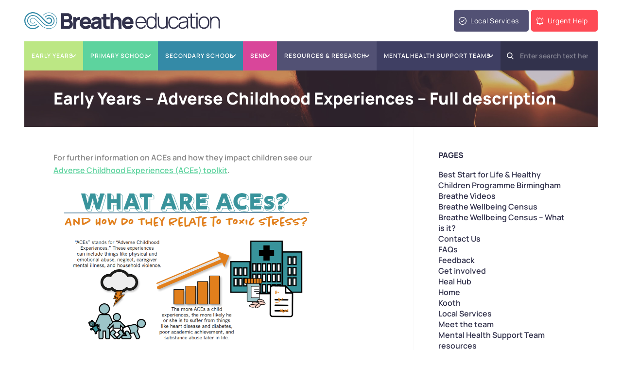

--- FILE ---
content_type: text/html; charset=UTF-8
request_url: https://breathe-edu.co.uk/topic/early-years-adverse-childhood-experiences-full-description-2/
body_size: 16700
content:
<!DOCTYPE html>
<html lang="en-GB" class="html_stretched responsive av-preloader-disabled av-default-lightbox  html_header_top html_logo_left html_bottom_nav_header html_menu_left html_custom html_header_sticky html_header_shrinking_disabled html_mobile_menu_phone html_header_searchicon html_content_align_center html_header_unstick_top_disabled html_header_stretch_disabled html_minimal_header html_av-overlay-side html_av-overlay-side-classic html_av-submenu-noclone html_entry_id_2654 av-cookies-no-cookie-consent av-no-preview html_text_menu_active ">
<head>
<meta charset="UTF-8" />


<!-- mobile setting -->
<meta name="viewport" content="width=device-width, initial-scale=1">

<!-- Scripts/CSS and wp_head hook -->
<title>Early Years &#8211; Adverse Childhood Experiences &#8211; Full description &#8211; Breathe Education</title>
<meta name='robots' content='max-image-preview:large' />
<link rel='dns-prefetch' href='//app.minicoursegenerator.com' />
<link rel='dns-prefetch' href='//www.googletagmanager.com' />
<link rel="alternate" type="application/rss+xml" title="Breathe Education &raquo; Feed" href="https://breathe-edu.co.uk/feed/" />
<link rel="alternate" type="application/rss+xml" title="Breathe Education &raquo; Comments Feed" href="https://breathe-edu.co.uk/comments/feed/" />
		<!-- This site uses the Google Analytics by MonsterInsights plugin v8.23.1 - Using Analytics tracking - https://www.monsterinsights.com/ -->
							<script src="//www.googletagmanager.com/gtag/js?id=G-DZ8JHPQD31"  data-cfasync="false" data-wpfc-render="false" type="text/javascript" async></script>
			<script data-cfasync="false" data-wpfc-render="false" type="text/javascript">
				var mi_version = '8.23.1';
				var mi_track_user = true;
				var mi_no_track_reason = '';
				
								var disableStrs = [
										'ga-disable-G-DZ8JHPQD31',
									];

				/* Function to detect opted out users */
				function __gtagTrackerIsOptedOut() {
					for (var index = 0; index < disableStrs.length; index++) {
						if (document.cookie.indexOf(disableStrs[index] + '=true') > -1) {
							return true;
						}
					}

					return false;
				}

				/* Disable tracking if the opt-out cookie exists. */
				if (__gtagTrackerIsOptedOut()) {
					for (var index = 0; index < disableStrs.length; index++) {
						window[disableStrs[index]] = true;
					}
				}

				/* Opt-out function */
				function __gtagTrackerOptout() {
					for (var index = 0; index < disableStrs.length; index++) {
						document.cookie = disableStrs[index] + '=true; expires=Thu, 31 Dec 2099 23:59:59 UTC; path=/';
						window[disableStrs[index]] = true;
					}
				}

				if ('undefined' === typeof gaOptout) {
					function gaOptout() {
						__gtagTrackerOptout();
					}
				}
								window.dataLayer = window.dataLayer || [];

				window.MonsterInsightsDualTracker = {
					helpers: {},
					trackers: {},
				};
				if (mi_track_user) {
					function __gtagDataLayer() {
						dataLayer.push(arguments);
					}

					function __gtagTracker(type, name, parameters) {
						if (!parameters) {
							parameters = {};
						}

						if (parameters.send_to) {
							__gtagDataLayer.apply(null, arguments);
							return;
						}

						if (type === 'event') {
														parameters.send_to = monsterinsights_frontend.v4_id;
							var hookName = name;
							if (typeof parameters['event_category'] !== 'undefined') {
								hookName = parameters['event_category'] + ':' + name;
							}

							if (typeof MonsterInsightsDualTracker.trackers[hookName] !== 'undefined') {
								MonsterInsightsDualTracker.trackers[hookName](parameters);
							} else {
								__gtagDataLayer('event', name, parameters);
							}
							
						} else {
							__gtagDataLayer.apply(null, arguments);
						}
					}

					__gtagTracker('js', new Date());
					__gtagTracker('set', {
						'developer_id.dZGIzZG': true,
											});
										__gtagTracker('config', 'G-DZ8JHPQD31', {"forceSSL":"true","link_attribution":"true"} );
															window.gtag = __gtagTracker;										(function () {
						/* https://developers.google.com/analytics/devguides/collection/analyticsjs/ */
						/* ga and __gaTracker compatibility shim. */
						var noopfn = function () {
							return null;
						};
						var newtracker = function () {
							return new Tracker();
						};
						var Tracker = function () {
							return null;
						};
						var p = Tracker.prototype;
						p.get = noopfn;
						p.set = noopfn;
						p.send = function () {
							var args = Array.prototype.slice.call(arguments);
							args.unshift('send');
							__gaTracker.apply(null, args);
						};
						var __gaTracker = function () {
							var len = arguments.length;
							if (len === 0) {
								return;
							}
							var f = arguments[len - 1];
							if (typeof f !== 'object' || f === null || typeof f.hitCallback !== 'function') {
								if ('send' === arguments[0]) {
									var hitConverted, hitObject = false, action;
									if ('event' === arguments[1]) {
										if ('undefined' !== typeof arguments[3]) {
											hitObject = {
												'eventAction': arguments[3],
												'eventCategory': arguments[2],
												'eventLabel': arguments[4],
												'value': arguments[5] ? arguments[5] : 1,
											}
										}
									}
									if ('pageview' === arguments[1]) {
										if ('undefined' !== typeof arguments[2]) {
											hitObject = {
												'eventAction': 'page_view',
												'page_path': arguments[2],
											}
										}
									}
									if (typeof arguments[2] === 'object') {
										hitObject = arguments[2];
									}
									if (typeof arguments[5] === 'object') {
										Object.assign(hitObject, arguments[5]);
									}
									if ('undefined' !== typeof arguments[1].hitType) {
										hitObject = arguments[1];
										if ('pageview' === hitObject.hitType) {
											hitObject.eventAction = 'page_view';
										}
									}
									if (hitObject) {
										action = 'timing' === arguments[1].hitType ? 'timing_complete' : hitObject.eventAction;
										hitConverted = mapArgs(hitObject);
										__gtagTracker('event', action, hitConverted);
									}
								}
								return;
							}

							function mapArgs(args) {
								var arg, hit = {};
								var gaMap = {
									'eventCategory': 'event_category',
									'eventAction': 'event_action',
									'eventLabel': 'event_label',
									'eventValue': 'event_value',
									'nonInteraction': 'non_interaction',
									'timingCategory': 'event_category',
									'timingVar': 'name',
									'timingValue': 'value',
									'timingLabel': 'event_label',
									'page': 'page_path',
									'location': 'page_location',
									'title': 'page_title',
									'referrer' : 'page_referrer',
								};
								for (arg in args) {
																		if (!(!args.hasOwnProperty(arg) || !gaMap.hasOwnProperty(arg))) {
										hit[gaMap[arg]] = args[arg];
									} else {
										hit[arg] = args[arg];
									}
								}
								return hit;
							}

							try {
								f.hitCallback();
							} catch (ex) {
							}
						};
						__gaTracker.create = newtracker;
						__gaTracker.getByName = newtracker;
						__gaTracker.getAll = function () {
							return [];
						};
						__gaTracker.remove = noopfn;
						__gaTracker.loaded = true;
						window['__gaTracker'] = __gaTracker;
					})();
									} else {
										console.log("");
					(function () {
						function __gtagTracker() {
							return null;
						}

						window['__gtagTracker'] = __gtagTracker;
						window['gtag'] = __gtagTracker;
					})();
									}
			</script>
				<!-- / Google Analytics by MonsterInsights -->
		
<link rel='stylesheet' id='avia-grid-css' href='https://breathe-edu.co.uk/wp-content/themes/enfold/css/grid.css?ver=4.7.6.4' type='text/css' media='all' />
<link rel='stylesheet' id='avia-base-css' href='https://breathe-edu.co.uk/wp-content/themes/enfold/css/base.css?ver=4.7.6.4' type='text/css' media='all' />
<link rel='stylesheet' id='avia-layout-css' href='https://breathe-edu.co.uk/wp-content/themes/enfold/css/layout.css?ver=4.7.6.4' type='text/css' media='all' />
<link rel='stylesheet' id='avia-module-slideshow-css' href='https://breathe-edu.co.uk/wp-content/themes/enfold/config-templatebuilder/avia-shortcodes/slideshow/slideshow.css?ver=6.4.7' type='text/css' media='all' />
<link rel='stylesheet' id='avia-module-postslider-css' href='https://breathe-edu.co.uk/wp-content/themes/enfold/config-templatebuilder/avia-shortcodes/postslider/postslider.css?ver=6.4.7' type='text/css' media='all' />
<link rel='stylesheet' id='avia-module-audioplayer-css' href='https://breathe-edu.co.uk/wp-content/themes/enfold/config-templatebuilder/avia-shortcodes/audio-player/audio-player.css?ver=6.4.7' type='text/css' media='all' />
<link rel='stylesheet' id='avia-module-blog-css' href='https://breathe-edu.co.uk/wp-content/themes/enfold/config-templatebuilder/avia-shortcodes/blog/blog.css?ver=6.4.7' type='text/css' media='all' />
<link rel='stylesheet' id='avia-module-button-css' href='https://breathe-edu.co.uk/wp-content/themes/enfold/config-templatebuilder/avia-shortcodes/buttons/buttons.css?ver=6.4.7' type='text/css' media='all' />
<link rel='stylesheet' id='avia-module-buttonrow-css' href='https://breathe-edu.co.uk/wp-content/themes/enfold/config-templatebuilder/avia-shortcodes/buttonrow/buttonrow.css?ver=6.4.7' type='text/css' media='all' />
<link rel='stylesheet' id='avia-module-button-fullwidth-css' href='https://breathe-edu.co.uk/wp-content/themes/enfold/config-templatebuilder/avia-shortcodes/buttons_fullwidth/buttons_fullwidth.css?ver=6.4.7' type='text/css' media='all' />
<link rel='stylesheet' id='avia-module-catalogue-css' href='https://breathe-edu.co.uk/wp-content/themes/enfold/config-templatebuilder/avia-shortcodes/catalogue/catalogue.css?ver=6.4.7' type='text/css' media='all' />
<link rel='stylesheet' id='avia-module-comments-css' href='https://breathe-edu.co.uk/wp-content/themes/enfold/config-templatebuilder/avia-shortcodes/comments/comments.css?ver=6.4.7' type='text/css' media='all' />
<link rel='stylesheet' id='avia-module-contact-css' href='https://breathe-edu.co.uk/wp-content/themes/enfold/config-templatebuilder/avia-shortcodes/contact/contact.css?ver=6.4.7' type='text/css' media='all' />
<link rel='stylesheet' id='avia-module-slideshow-contentpartner-css' href='https://breathe-edu.co.uk/wp-content/themes/enfold/config-templatebuilder/avia-shortcodes/contentslider/contentslider.css?ver=6.4.7' type='text/css' media='all' />
<link rel='stylesheet' id='avia-module-countdown-css' href='https://breathe-edu.co.uk/wp-content/themes/enfold/config-templatebuilder/avia-shortcodes/countdown/countdown.css?ver=6.4.7' type='text/css' media='all' />
<link rel='stylesheet' id='avia-module-gallery-css' href='https://breathe-edu.co.uk/wp-content/themes/enfold/config-templatebuilder/avia-shortcodes/gallery/gallery.css?ver=6.4.7' type='text/css' media='all' />
<link rel='stylesheet' id='avia-module-gallery-hor-css' href='https://breathe-edu.co.uk/wp-content/themes/enfold/config-templatebuilder/avia-shortcodes/gallery_horizontal/gallery_horizontal.css?ver=6.4.7' type='text/css' media='all' />
<link rel='stylesheet' id='avia-module-maps-css' href='https://breathe-edu.co.uk/wp-content/themes/enfold/config-templatebuilder/avia-shortcodes/google_maps/google_maps.css?ver=6.4.7' type='text/css' media='all' />
<link rel='stylesheet' id='avia-module-gridrow-css' href='https://breathe-edu.co.uk/wp-content/themes/enfold/config-templatebuilder/avia-shortcodes/grid_row/grid_row.css?ver=6.4.7' type='text/css' media='all' />
<link rel='stylesheet' id='avia-module-heading-css' href='https://breathe-edu.co.uk/wp-content/themes/enfold/config-templatebuilder/avia-shortcodes/heading/heading.css?ver=6.4.7' type='text/css' media='all' />
<link rel='stylesheet' id='avia-module-rotator-css' href='https://breathe-edu.co.uk/wp-content/themes/enfold/config-templatebuilder/avia-shortcodes/headline_rotator/headline_rotator.css?ver=6.4.7' type='text/css' media='all' />
<link rel='stylesheet' id='avia-module-hr-css' href='https://breathe-edu.co.uk/wp-content/themes/enfold/config-templatebuilder/avia-shortcodes/hr/hr.css?ver=6.4.7' type='text/css' media='all' />
<link rel='stylesheet' id='avia-module-icon-css' href='https://breathe-edu.co.uk/wp-content/themes/enfold/config-templatebuilder/avia-shortcodes/icon/icon.css?ver=6.4.7' type='text/css' media='all' />
<link rel='stylesheet' id='avia-module-iconbox-css' href='https://breathe-edu.co.uk/wp-content/themes/enfold/config-templatebuilder/avia-shortcodes/iconbox/iconbox.css?ver=6.4.7' type='text/css' media='all' />
<link rel='stylesheet' id='avia-module-icongrid-css' href='https://breathe-edu.co.uk/wp-content/themes/enfold/config-templatebuilder/avia-shortcodes/icongrid/icongrid.css?ver=6.4.7' type='text/css' media='all' />
<link rel='stylesheet' id='avia-module-iconlist-css' href='https://breathe-edu.co.uk/wp-content/themes/enfold/config-templatebuilder/avia-shortcodes/iconlist/iconlist.css?ver=6.4.7' type='text/css' media='all' />
<link rel='stylesheet' id='avia-module-image-css' href='https://breathe-edu.co.uk/wp-content/themes/enfold/config-templatebuilder/avia-shortcodes/image/image.css?ver=6.4.7' type='text/css' media='all' />
<link rel='stylesheet' id='avia-module-hotspot-css' href='https://breathe-edu.co.uk/wp-content/themes/enfold/config-templatebuilder/avia-shortcodes/image_hotspots/image_hotspots.css?ver=6.4.7' type='text/css' media='all' />
<link rel='stylesheet' id='avia-module-magazine-css' href='https://breathe-edu.co.uk/wp-content/themes/enfold/config-templatebuilder/avia-shortcodes/magazine/magazine.css?ver=6.4.7' type='text/css' media='all' />
<link rel='stylesheet' id='avia-module-masonry-css' href='https://breathe-edu.co.uk/wp-content/themes/enfold/config-templatebuilder/avia-shortcodes/masonry_entries/masonry_entries.css?ver=6.4.7' type='text/css' media='all' />
<link rel='stylesheet' id='avia-siteloader-css' href='https://breathe-edu.co.uk/wp-content/themes/enfold/css/avia-snippet-site-preloader.css?ver=6.4.7' type='text/css' media='all' />
<link rel='stylesheet' id='avia-module-menu-css' href='https://breathe-edu.co.uk/wp-content/themes/enfold/config-templatebuilder/avia-shortcodes/menu/menu.css?ver=6.4.7' type='text/css' media='all' />
<link rel='stylesheet' id='avia-modfule-notification-css' href='https://breathe-edu.co.uk/wp-content/themes/enfold/config-templatebuilder/avia-shortcodes/notification/notification.css?ver=6.4.7' type='text/css' media='all' />
<link rel='stylesheet' id='avia-module-numbers-css' href='https://breathe-edu.co.uk/wp-content/themes/enfold/config-templatebuilder/avia-shortcodes/numbers/numbers.css?ver=6.4.7' type='text/css' media='all' />
<link rel='stylesheet' id='avia-module-portfolio-css' href='https://breathe-edu.co.uk/wp-content/themes/enfold/config-templatebuilder/avia-shortcodes/portfolio/portfolio.css?ver=6.4.7' type='text/css' media='all' />
<link rel='stylesheet' id='avia-module-post-metadata-css' href='https://breathe-edu.co.uk/wp-content/themes/enfold/config-templatebuilder/avia-shortcodes/post_metadata/post_metadata.css?ver=6.4.7' type='text/css' media='all' />
<link rel='stylesheet' id='avia-module-progress-bar-css' href='https://breathe-edu.co.uk/wp-content/themes/enfold/config-templatebuilder/avia-shortcodes/progressbar/progressbar.css?ver=6.4.7' type='text/css' media='all' />
<link rel='stylesheet' id='avia-module-promobox-css' href='https://breathe-edu.co.uk/wp-content/themes/enfold/config-templatebuilder/avia-shortcodes/promobox/promobox.css?ver=6.4.7' type='text/css' media='all' />
<link rel='stylesheet' id='avia-sc-search-css' href='https://breathe-edu.co.uk/wp-content/themes/enfold/config-templatebuilder/avia-shortcodes/search/search.css?ver=6.4.7' type='text/css' media='all' />
<link rel='stylesheet' id='avia-module-slideshow-accordion-css' href='https://breathe-edu.co.uk/wp-content/themes/enfold/config-templatebuilder/avia-shortcodes/slideshow_accordion/slideshow_accordion.css?ver=6.4.7' type='text/css' media='all' />
<link rel='stylesheet' id='avia-module-slideshow-feature-image-css' href='https://breathe-edu.co.uk/wp-content/themes/enfold/config-templatebuilder/avia-shortcodes/slideshow_feature_image/slideshow_feature_image.css?ver=6.4.7' type='text/css' media='all' />
<link rel='stylesheet' id='avia-module-slideshow-fullsize-css' href='https://breathe-edu.co.uk/wp-content/themes/enfold/config-templatebuilder/avia-shortcodes/slideshow_fullsize/slideshow_fullsize.css?ver=6.4.7' type='text/css' media='all' />
<link rel='stylesheet' id='avia-module-slideshow-fullscreen-css' href='https://breathe-edu.co.uk/wp-content/themes/enfold/config-templatebuilder/avia-shortcodes/slideshow_fullscreen/slideshow_fullscreen.css?ver=6.4.7' type='text/css' media='all' />
<link rel='stylesheet' id='avia-module-social-css' href='https://breathe-edu.co.uk/wp-content/themes/enfold/config-templatebuilder/avia-shortcodes/social_share/social_share.css?ver=6.4.7' type='text/css' media='all' />
<link rel='stylesheet' id='avia-module-tabsection-css' href='https://breathe-edu.co.uk/wp-content/themes/enfold/config-templatebuilder/avia-shortcodes/tab_section/tab_section.css?ver=6.4.7' type='text/css' media='all' />
<link rel='stylesheet' id='avia-module-table-css' href='https://breathe-edu.co.uk/wp-content/themes/enfold/config-templatebuilder/avia-shortcodes/table/table.css?ver=6.4.7' type='text/css' media='all' />
<link rel='stylesheet' id='avia-module-tabs-css' href='https://breathe-edu.co.uk/wp-content/themes/enfold/config-templatebuilder/avia-shortcodes/tabs/tabs.css?ver=6.4.7' type='text/css' media='all' />
<link rel='stylesheet' id='avia-module-team-css' href='https://breathe-edu.co.uk/wp-content/themes/enfold/config-templatebuilder/avia-shortcodes/team/team.css?ver=6.4.7' type='text/css' media='all' />
<link rel='stylesheet' id='avia-module-testimonials-css' href='https://breathe-edu.co.uk/wp-content/themes/enfold/config-templatebuilder/avia-shortcodes/testimonials/testimonials.css?ver=6.4.7' type='text/css' media='all' />
<link rel='stylesheet' id='avia-module-timeline-css' href='https://breathe-edu.co.uk/wp-content/themes/enfold/config-templatebuilder/avia-shortcodes/timeline/timeline.css?ver=6.4.7' type='text/css' media='all' />
<link rel='stylesheet' id='avia-module-toggles-css' href='https://breathe-edu.co.uk/wp-content/themes/enfold/config-templatebuilder/avia-shortcodes/toggles/toggles.css?ver=6.4.7' type='text/css' media='all' />
<link rel='stylesheet' id='avia-module-video-css' href='https://breathe-edu.co.uk/wp-content/themes/enfold/config-templatebuilder/avia-shortcodes/video/video.css?ver=6.4.7' type='text/css' media='all' />
<link rel='stylesheet' id='wp-block-library-css' href='https://breathe-edu.co.uk/wp-includes/css/dist/block-library/style.min.css?ver=6.4.7' type='text/css' media='all' />
<style id='classic-theme-styles-inline-css' type='text/css'>
/*! This file is auto-generated */
.wp-block-button__link{color:#fff;background-color:#32373c;border-radius:9999px;box-shadow:none;text-decoration:none;padding:calc(.667em + 2px) calc(1.333em + 2px);font-size:1.125em}.wp-block-file__button{background:#32373c;color:#fff;text-decoration:none}
</style>
<style id='global-styles-inline-css' type='text/css'>
body{--wp--preset--color--black: #000000;--wp--preset--color--cyan-bluish-gray: #abb8c3;--wp--preset--color--white: #ffffff;--wp--preset--color--pale-pink: #f78da7;--wp--preset--color--vivid-red: #cf2e2e;--wp--preset--color--luminous-vivid-orange: #ff6900;--wp--preset--color--luminous-vivid-amber: #fcb900;--wp--preset--color--light-green-cyan: #7bdcb5;--wp--preset--color--vivid-green-cyan: #00d084;--wp--preset--color--pale-cyan-blue: #8ed1fc;--wp--preset--color--vivid-cyan-blue: #0693e3;--wp--preset--color--vivid-purple: #9b51e0;--wp--preset--gradient--vivid-cyan-blue-to-vivid-purple: linear-gradient(135deg,rgba(6,147,227,1) 0%,rgb(155,81,224) 100%);--wp--preset--gradient--light-green-cyan-to-vivid-green-cyan: linear-gradient(135deg,rgb(122,220,180) 0%,rgb(0,208,130) 100%);--wp--preset--gradient--luminous-vivid-amber-to-luminous-vivid-orange: linear-gradient(135deg,rgba(252,185,0,1) 0%,rgba(255,105,0,1) 100%);--wp--preset--gradient--luminous-vivid-orange-to-vivid-red: linear-gradient(135deg,rgba(255,105,0,1) 0%,rgb(207,46,46) 100%);--wp--preset--gradient--very-light-gray-to-cyan-bluish-gray: linear-gradient(135deg,rgb(238,238,238) 0%,rgb(169,184,195) 100%);--wp--preset--gradient--cool-to-warm-spectrum: linear-gradient(135deg,rgb(74,234,220) 0%,rgb(151,120,209) 20%,rgb(207,42,186) 40%,rgb(238,44,130) 60%,rgb(251,105,98) 80%,rgb(254,248,76) 100%);--wp--preset--gradient--blush-light-purple: linear-gradient(135deg,rgb(255,206,236) 0%,rgb(152,150,240) 100%);--wp--preset--gradient--blush-bordeaux: linear-gradient(135deg,rgb(254,205,165) 0%,rgb(254,45,45) 50%,rgb(107,0,62) 100%);--wp--preset--gradient--luminous-dusk: linear-gradient(135deg,rgb(255,203,112) 0%,rgb(199,81,192) 50%,rgb(65,88,208) 100%);--wp--preset--gradient--pale-ocean: linear-gradient(135deg,rgb(255,245,203) 0%,rgb(182,227,212) 50%,rgb(51,167,181) 100%);--wp--preset--gradient--electric-grass: linear-gradient(135deg,rgb(202,248,128) 0%,rgb(113,206,126) 100%);--wp--preset--gradient--midnight: linear-gradient(135deg,rgb(2,3,129) 0%,rgb(40,116,252) 100%);--wp--preset--font-size--small: 13px;--wp--preset--font-size--medium: 20px;--wp--preset--font-size--large: 36px;--wp--preset--font-size--x-large: 42px;--wp--preset--spacing--20: 0.44rem;--wp--preset--spacing--30: 0.67rem;--wp--preset--spacing--40: 1rem;--wp--preset--spacing--50: 1.5rem;--wp--preset--spacing--60: 2.25rem;--wp--preset--spacing--70: 3.38rem;--wp--preset--spacing--80: 5.06rem;--wp--preset--shadow--natural: 6px 6px 9px rgba(0, 0, 0, 0.2);--wp--preset--shadow--deep: 12px 12px 50px rgba(0, 0, 0, 0.4);--wp--preset--shadow--sharp: 6px 6px 0px rgba(0, 0, 0, 0.2);--wp--preset--shadow--outlined: 6px 6px 0px -3px rgba(255, 255, 255, 1), 6px 6px rgba(0, 0, 0, 1);--wp--preset--shadow--crisp: 6px 6px 0px rgba(0, 0, 0, 1);}:where(.is-layout-flex){gap: 0.5em;}:where(.is-layout-grid){gap: 0.5em;}body .is-layout-flow > .alignleft{float: left;margin-inline-start: 0;margin-inline-end: 2em;}body .is-layout-flow > .alignright{float: right;margin-inline-start: 2em;margin-inline-end: 0;}body .is-layout-flow > .aligncenter{margin-left: auto !important;margin-right: auto !important;}body .is-layout-constrained > .alignleft{float: left;margin-inline-start: 0;margin-inline-end: 2em;}body .is-layout-constrained > .alignright{float: right;margin-inline-start: 2em;margin-inline-end: 0;}body .is-layout-constrained > .aligncenter{margin-left: auto !important;margin-right: auto !important;}body .is-layout-constrained > :where(:not(.alignleft):not(.alignright):not(.alignfull)){max-width: var(--wp--style--global--content-size);margin-left: auto !important;margin-right: auto !important;}body .is-layout-constrained > .alignwide{max-width: var(--wp--style--global--wide-size);}body .is-layout-flex{display: flex;}body .is-layout-flex{flex-wrap: wrap;align-items: center;}body .is-layout-flex > *{margin: 0;}body .is-layout-grid{display: grid;}body .is-layout-grid > *{margin: 0;}:where(.wp-block-columns.is-layout-flex){gap: 2em;}:where(.wp-block-columns.is-layout-grid){gap: 2em;}:where(.wp-block-post-template.is-layout-flex){gap: 1.25em;}:where(.wp-block-post-template.is-layout-grid){gap: 1.25em;}.has-black-color{color: var(--wp--preset--color--black) !important;}.has-cyan-bluish-gray-color{color: var(--wp--preset--color--cyan-bluish-gray) !important;}.has-white-color{color: var(--wp--preset--color--white) !important;}.has-pale-pink-color{color: var(--wp--preset--color--pale-pink) !important;}.has-vivid-red-color{color: var(--wp--preset--color--vivid-red) !important;}.has-luminous-vivid-orange-color{color: var(--wp--preset--color--luminous-vivid-orange) !important;}.has-luminous-vivid-amber-color{color: var(--wp--preset--color--luminous-vivid-amber) !important;}.has-light-green-cyan-color{color: var(--wp--preset--color--light-green-cyan) !important;}.has-vivid-green-cyan-color{color: var(--wp--preset--color--vivid-green-cyan) !important;}.has-pale-cyan-blue-color{color: var(--wp--preset--color--pale-cyan-blue) !important;}.has-vivid-cyan-blue-color{color: var(--wp--preset--color--vivid-cyan-blue) !important;}.has-vivid-purple-color{color: var(--wp--preset--color--vivid-purple) !important;}.has-black-background-color{background-color: var(--wp--preset--color--black) !important;}.has-cyan-bluish-gray-background-color{background-color: var(--wp--preset--color--cyan-bluish-gray) !important;}.has-white-background-color{background-color: var(--wp--preset--color--white) !important;}.has-pale-pink-background-color{background-color: var(--wp--preset--color--pale-pink) !important;}.has-vivid-red-background-color{background-color: var(--wp--preset--color--vivid-red) !important;}.has-luminous-vivid-orange-background-color{background-color: var(--wp--preset--color--luminous-vivid-orange) !important;}.has-luminous-vivid-amber-background-color{background-color: var(--wp--preset--color--luminous-vivid-amber) !important;}.has-light-green-cyan-background-color{background-color: var(--wp--preset--color--light-green-cyan) !important;}.has-vivid-green-cyan-background-color{background-color: var(--wp--preset--color--vivid-green-cyan) !important;}.has-pale-cyan-blue-background-color{background-color: var(--wp--preset--color--pale-cyan-blue) !important;}.has-vivid-cyan-blue-background-color{background-color: var(--wp--preset--color--vivid-cyan-blue) !important;}.has-vivid-purple-background-color{background-color: var(--wp--preset--color--vivid-purple) !important;}.has-black-border-color{border-color: var(--wp--preset--color--black) !important;}.has-cyan-bluish-gray-border-color{border-color: var(--wp--preset--color--cyan-bluish-gray) !important;}.has-white-border-color{border-color: var(--wp--preset--color--white) !important;}.has-pale-pink-border-color{border-color: var(--wp--preset--color--pale-pink) !important;}.has-vivid-red-border-color{border-color: var(--wp--preset--color--vivid-red) !important;}.has-luminous-vivid-orange-border-color{border-color: var(--wp--preset--color--luminous-vivid-orange) !important;}.has-luminous-vivid-amber-border-color{border-color: var(--wp--preset--color--luminous-vivid-amber) !important;}.has-light-green-cyan-border-color{border-color: var(--wp--preset--color--light-green-cyan) !important;}.has-vivid-green-cyan-border-color{border-color: var(--wp--preset--color--vivid-green-cyan) !important;}.has-pale-cyan-blue-border-color{border-color: var(--wp--preset--color--pale-cyan-blue) !important;}.has-vivid-cyan-blue-border-color{border-color: var(--wp--preset--color--vivid-cyan-blue) !important;}.has-vivid-purple-border-color{border-color: var(--wp--preset--color--vivid-purple) !important;}.has-vivid-cyan-blue-to-vivid-purple-gradient-background{background: var(--wp--preset--gradient--vivid-cyan-blue-to-vivid-purple) !important;}.has-light-green-cyan-to-vivid-green-cyan-gradient-background{background: var(--wp--preset--gradient--light-green-cyan-to-vivid-green-cyan) !important;}.has-luminous-vivid-amber-to-luminous-vivid-orange-gradient-background{background: var(--wp--preset--gradient--luminous-vivid-amber-to-luminous-vivid-orange) !important;}.has-luminous-vivid-orange-to-vivid-red-gradient-background{background: var(--wp--preset--gradient--luminous-vivid-orange-to-vivid-red) !important;}.has-very-light-gray-to-cyan-bluish-gray-gradient-background{background: var(--wp--preset--gradient--very-light-gray-to-cyan-bluish-gray) !important;}.has-cool-to-warm-spectrum-gradient-background{background: var(--wp--preset--gradient--cool-to-warm-spectrum) !important;}.has-blush-light-purple-gradient-background{background: var(--wp--preset--gradient--blush-light-purple) !important;}.has-blush-bordeaux-gradient-background{background: var(--wp--preset--gradient--blush-bordeaux) !important;}.has-luminous-dusk-gradient-background{background: var(--wp--preset--gradient--luminous-dusk) !important;}.has-pale-ocean-gradient-background{background: var(--wp--preset--gradient--pale-ocean) !important;}.has-electric-grass-gradient-background{background: var(--wp--preset--gradient--electric-grass) !important;}.has-midnight-gradient-background{background: var(--wp--preset--gradient--midnight) !important;}.has-small-font-size{font-size: var(--wp--preset--font-size--small) !important;}.has-medium-font-size{font-size: var(--wp--preset--font-size--medium) !important;}.has-large-font-size{font-size: var(--wp--preset--font-size--large) !important;}.has-x-large-font-size{font-size: var(--wp--preset--font-size--x-large) !important;}
.wp-block-navigation a:where(:not(.wp-element-button)){color: inherit;}
:where(.wp-block-post-template.is-layout-flex){gap: 1.25em;}:where(.wp-block-post-template.is-layout-grid){gap: 1.25em;}
:where(.wp-block-columns.is-layout-flex){gap: 2em;}:where(.wp-block-columns.is-layout-grid){gap: 2em;}
.wp-block-pullquote{font-size: 1.5em;line-height: 1.6;}
</style>
<link rel='stylesheet' id='da-frontend-css' href='https://breathe-edu.co.uk/wp-content/plugins/download-attachments/assets/datatables/datatables.min.css?ver=1.13.8' type='text/css' media='all' />
<link rel='stylesheet' id='mcg-css' href='https://breathe-edu.co.uk/wp-content/plugins/mini-course-generator/public/css/mcg-public.css?ver=1.0.12' type='text/css' media='all' />
<link rel='stylesheet' id='dashicons-css' href='https://breathe-edu.co.uk/wp-includes/css/dashicons.min.css?ver=6.4.7' type='text/css' media='all' />
<link rel='stylesheet' id='rate-my-post-css' href='https://breathe-edu.co.uk/wp-content/plugins/rate-my-post/public/css/rate-my-post.css?ver=3.3.2' type='text/css' media='all' />
<style id='rate-my-post-inline-css' type='text/css'>
.rmp-icon--full-highlight {color: #5dd39e;}.rmp-icon--half-highlight {  background: -webkit-gradient(linear, left top, right top, color-stop(50%, #5dd39e), color-stop(50%, #ccc));  background: linear-gradient(to right, #5dd39e 50%, #ccc 50%);-webkit-background-clip: text;-webkit-text-fill-color: transparent;}.rmp-rating-widget .rmp-icon--half-highlight {    background: -webkit-gradient(linear, left top, right top, color-stop(50%, #5dd39e), color-stop(50%, #ccc));    background: linear-gradient(to right, #5dd39e 50%, #ccc 50%);    -webkit-background-clip: text;    -webkit-text-fill-color: transparent;}.rmp-rating-widget .rmp-icon--full-highlight {  color: #5dd39e;}@media (hover: hover) {.rmp-rating-widget .rmp-icon--hovered {color: #5dd39e;    -webkit-background-clip: initial;    -webkit-text-fill-color: initial;    background: transparent;    -webkit-transition: .1s color ease-in;    transition: .1s color ease-in;}}.rmp-rating-widget .rmp-icon--processing-rating {color: #5dd39e;  -webkit-background-clip: initial;  -webkit-text-fill-color: initial;  background: transparent;}
</style>
<link rel='stylesheet' id='avia-scs-css' href='https://breathe-edu.co.uk/wp-content/themes/enfold/css/shortcodes.css?ver=4.7.6.4' type='text/css' media='all' />
<link rel='stylesheet' id='avia-popup-css-css' href='https://breathe-edu.co.uk/wp-content/themes/enfold/js/aviapopup/magnific-popup.css?ver=4.7.6.4' type='text/css' media='screen' />
<link rel='stylesheet' id='avia-lightbox-css' href='https://breathe-edu.co.uk/wp-content/themes/enfold/css/avia-snippet-lightbox.css?ver=4.7.6.4' type='text/css' media='screen' />
<link rel='stylesheet' id='avia-widget-css-css' href='https://breathe-edu.co.uk/wp-content/themes/enfold/css/avia-snippet-widget.css?ver=4.7.6.4' type='text/css' media='screen' />
<link rel='stylesheet' id='avia-dynamic-css' href='https://breathe-edu.co.uk/wp-content/uploads/dynamic_avia/enfold_child.css?ver=611f5ae4ebf59' type='text/css' media='all' />
<link rel='stylesheet' id='avia-custom-css' href='https://breathe-edu.co.uk/wp-content/themes/enfold/css/custom.css?ver=4.7.6.4' type='text/css' media='all' />
<link rel='stylesheet' id='avia-style-css' href='https://breathe-edu.co.uk/wp-content/themes/enfold-child/style.css?ver=4.7.6.4' type='text/css' media='all' />
<script type="text/javascript" src="https://breathe-edu.co.uk/wp-includes/js/jquery/jquery.min.js?ver=3.7.1" id="jquery-core-js"></script>
<script type="text/javascript" src="https://breathe-edu.co.uk/wp-includes/js/jquery/jquery-migrate.min.js?ver=3.4.1" id="jquery-migrate-js"></script>
<script type="text/javascript" src="https://breathe-edu.co.uk/wp-content/plugins/google-analytics-for-wordpress/assets/js/frontend-gtag.min.js?ver=8.23.1" id="monsterinsights-frontend-script-js"></script>
<script data-cfasync="false" data-wpfc-render="false" type="text/javascript" id='monsterinsights-frontend-script-js-extra'>/* <![CDATA[ */
var monsterinsights_frontend = {"js_events_tracking":"true","download_extensions":"doc,pdf,ppt,zip,xls,docx,pptx,xlsx","inbound_paths":"[{\"path\":\"\\\/go\\\/\",\"label\":\"affiliate\"},{\"path\":\"\\\/recommend\\\/\",\"label\":\"affiliate\"}]","home_url":"https:\/\/breathe-edu.co.uk","hash_tracking":"false","v4_id":"G-DZ8JHPQD31"};/* ]]> */
</script>
<script type="text/javascript" src="https://app.minicoursegenerator.com/viewer.js?ver=1.0.12" id="mcg-js"></script>
<script type="text/javascript" src="https://breathe-edu.co.uk/wp-content/themes/enfold/js/avia-compat.js?ver=4.7.6.4" id="avia-compat-js"></script>

<!-- Google Analytics snippet added by Site Kit -->
<script type="text/javascript" src="https://www.googletagmanager.com/gtag/js?id=GT-PB673Z2" id="google_gtagjs-js" async></script>
<script type="text/javascript" id="google_gtagjs-js-after">
/* <![CDATA[ */
window.dataLayer = window.dataLayer || [];function gtag(){dataLayer.push(arguments);}
gtag('set', 'linker', {"domains":["breathe-edu.co.uk"]} );
gtag("js", new Date());
gtag("set", "developer_id.dZTNiMT", true);
gtag("config", "GT-PB673Z2");
/* ]]> */
</script>

<!-- End Google Analytics snippet added by Site Kit -->
<link rel="https://api.w.org/" href="https://breathe-edu.co.uk/wp-json/" /><link rel="alternate" type="application/json" href="https://breathe-edu.co.uk/wp-json/wp/v2/topic/2654" /><link rel="EditURI" type="application/rsd+xml" title="RSD" href="https://breathe-edu.co.uk/xmlrpc.php?rsd" />
<meta name="generator" content="WordPress 6.4.7" />
<link rel="canonical" href="https://breathe-edu.co.uk/topic/early-years-adverse-childhood-experiences-full-description-2/" />
<link rel='shortlink' href='https://breathe-edu.co.uk/?p=2654' />
<link rel="alternate" type="application/json+oembed" href="https://breathe-edu.co.uk/wp-json/oembed/1.0/embed?url=https%3A%2F%2Fbreathe-edu.co.uk%2Ftopic%2Fearly-years-adverse-childhood-experiences-full-description-2%2F" />
<link rel="alternate" type="text/xml+oembed" href="https://breathe-edu.co.uk/wp-json/oembed/1.0/embed?url=https%3A%2F%2Fbreathe-edu.co.uk%2Ftopic%2Fearly-years-adverse-childhood-experiences-full-description-2%2F&#038;format=xml" />
<meta name="generator" content="Site Kit by Google 1.120.0" /><link rel="profile" href="http://gmpg.org/xfn/11" />
<link rel="alternate" type="application/rss+xml" title="Breathe Education RSS2 Feed" href="https://breathe-edu.co.uk/feed/" />
<link rel="pingback" href="https://breathe-edu.co.uk/xmlrpc.php" />

<style type='text/css' media='screen'>
 #top #header_main > .container, #top #header_main > .container .main_menu  .av-main-nav > li > a, #top #header_main #menu-item-shop .cart_dropdown_link{ height:45px; line-height: 45px; }
 .html_top_nav_header .av-logo-container{ height:45px;  }
 .html_header_top.html_header_sticky #top #wrap_all #main{ padding-top:95px; } 
</style>
<!--[if lt IE 9]><script src="https://breathe-edu.co.uk/wp-content/themes/enfold/js/html5shiv.js"></script><![endif]-->
<link rel="icon" href="/wp-content/uploads/2021/01/fav.png" type="image/png">
<style type='text/css'>
@font-face {font-family: 'entypo-fontello'; font-weight: normal; font-style: normal; font-display: swap;
src: url('https://breathe-edu.co.uk/wp-content/themes/enfold/config-templatebuilder/avia-template-builder/assets/fonts/entypo-fontello.woff2') format('woff2'),
url('https://breathe-edu.co.uk/wp-content/themes/enfold/config-templatebuilder/avia-template-builder/assets/fonts/entypo-fontello.woff') format('woff'),
url('https://breathe-edu.co.uk/wp-content/themes/enfold/config-templatebuilder/avia-template-builder/assets/fonts/entypo-fontello.ttf') format('truetype'), 
url('https://breathe-edu.co.uk/wp-content/themes/enfold/config-templatebuilder/avia-template-builder/assets/fonts/entypo-fontello.svg#entypo-fontello') format('svg'),
url('https://breathe-edu.co.uk/wp-content/themes/enfold/config-templatebuilder/avia-template-builder/assets/fonts/entypo-fontello.eot'),
url('https://breathe-edu.co.uk/wp-content/themes/enfold/config-templatebuilder/avia-template-builder/assets/fonts/entypo-fontello.eot?#iefix') format('embedded-opentype');
} #top .avia-font-entypo-fontello, body .avia-font-entypo-fontello, html body [data-av_iconfont='entypo-fontello']:before{ font-family: 'entypo-fontello'; }
</style>

<!--
Debugging Info for Theme support: 

Theme: Enfold
Version: 4.7.6.4
Installed: enfold
AviaFramework Version: 5.0
AviaBuilder Version: 4.7.6.4
aviaElementManager Version: 1.0.1
- - - - - - - - - - -
ChildTheme: Enfold Child
ChildTheme Version: 1.0
ChildTheme Installed: enfold

ML:256-PU:28-PLA:20
WP:6.4.7
Compress: CSS:disabled - JS:disabled
Updates: disabled
PLAu:19
--><script>
(function (jQuery) {
    window.$ = jQuery.noConflict();
})(jQuery);
</script>

</head>




<body id="top" class="topic-template-default single single-topic postid-2654  rtl_columns stretched" itemscope="itemscope" itemtype="https://schema.org/WebPage" >

	
	<div id='wrap_all'>

	
<header id='header' class='all_colors header_color light_bg_color  av_header_top av_logo_left av_bottom_nav_header av_menu_left av_custom av_header_sticky av_header_shrinking_disabled av_header_stretch_disabled av_mobile_menu_phone av_header_searchicon av_header_unstick_top_disabled av_minimal_header av_header_border_disabled'  role="banner" itemscope="itemscope" itemtype="https://schema.org/WPHeader" >

		<div  id='header_main' class='container_wrap container_wrap_logo'>
	
        <div class='container av-logo-container'><div class='inner-container'><div class='top-right-content'><a class='button tw' href='https://breathe-edu.co.uk/local-services/'>Local Services</a><a class='button uh' href='/urgent-help/'>Urgent Help</a></div><span class='logo'><a href='https://breathe-edu.co.uk/'><img height="100" width="300" src='https://breathe-edu.co.uk/wp-content/uploads/2021/06/logo.svg' alt='Breathe Education' title='' /></a></span></div></div><div id='header_main_alternate' class='container_wrap'><div class='container'><nav class='main_menu' data-selectname='Select a page'  role="navigation" itemscope="itemscope" itemtype="https://schema.org/SiteNavigationElement" ><div class="avia-menu av-main-nav-wrap"><ul id="avia-menu" class="menu av-main-nav"><li id="menu-item-123" class="menu-item menu-item-type-taxonomy menu-item-object-category menu-item-has-children menu-item-top-level menu-item-top-level-1"><a href="https://breathe-edu.co.uk/category/early-years/" itemprop="url"><span class="avia-bullet"></span><span class="avia-menu-text">Early Years</span><span class="avia-menu-fx"><span class="avia-arrow-wrap"><span class="avia-arrow"></span></span></span></a>


<ul class="sub-menu">
	<li id="menu-item-6624" class="menu-item menu-item-type-post_type menu-item-object-page"><a href="https://breathe-edu.co.uk/resources/best-start-for-life/" itemprop="url"><span class="avia-bullet"></span><span class="avia-menu-text">Best Start for Life &#038; Healthy Children Programme Birmingham</span></a></li>
	<li id="menu-item-1630" class="menu-item menu-item-type-taxonomy menu-item-object-category"><a href="https://breathe-edu.co.uk/category/early-years/adverse-childhood-experiences-ey/" itemprop="url"><span class="avia-bullet"></span><span class="avia-menu-text">Adverse Childhood Experiences</span></a></li>
	<li id="menu-item-191" class="menu-item menu-item-type-taxonomy menu-item-object-category"><a href="https://breathe-edu.co.uk/category/early-years/attachment/" itemprop="url"><span class="avia-bullet"></span><span class="avia-menu-text">Attachment</span></a></li>
	<li id="menu-item-192" class="menu-item menu-item-type-taxonomy menu-item-object-category"><a href="https://breathe-edu.co.uk/category/early-years/emotional-intelligence-social-confidence/" itemprop="url"><span class="avia-bullet"></span><span class="avia-menu-text">Emotional Intelligence &amp; Social Confidence</span></a></li>
	<li id="menu-item-1683" class="menu-item menu-item-type-taxonomy menu-item-object-category"><a href="https://breathe-edu.co.uk/category/early-years/emotional-regulation-ey/" itemprop="url"><span class="avia-bullet"></span><span class="avia-menu-text">Emotional Regulation</span></a></li>
	<li id="menu-item-194" class="menu-item menu-item-type-taxonomy menu-item-object-category"><a href="https://breathe-edu.co.uk/category/early-years/resilience/" itemprop="url"><span class="avia-bullet"></span><span class="avia-menu-text">Resilience</span></a></li>
	<li id="menu-item-195" class="menu-item menu-item-type-taxonomy menu-item-object-category"><a href="https://breathe-edu.co.uk/category/early-years/self-esteem/" itemprop="url"><span class="avia-bullet"></span><span class="avia-menu-text">Self Esteem</span></a></li>
</ul>
</li>
<li id="menu-item-124" class="menu-item menu-item-type-taxonomy menu-item-object-category menu-item-has-children menu-item-top-level menu-item-top-level-2"><a href="https://breathe-edu.co.uk/category/primary-school-tool-kit/" itemprop="url"><span class="avia-bullet"></span><span class="avia-menu-text">Primary School</span><span class="avia-menu-fx"><span class="avia-arrow-wrap"><span class="avia-arrow"></span></span></span></a>


<ul class="sub-menu">
	<li id="menu-item-204" class="menu-item menu-item-type-taxonomy menu-item-object-category"><a href="https://breathe-edu.co.uk/category/primary-school-tool-kit/anger/" itemprop="url"><span class="avia-bullet"></span><span class="avia-menu-text">Anger</span></a></li>
	<li id="menu-item-407" class="menu-item menu-item-type-taxonomy menu-item-object-category"><a href="https://breathe-edu.co.uk/category/primary-school-tool-kit/ps-emotional-intelligence-social-confidence/" itemprop="url"><span class="avia-bullet"></span><span class="avia-menu-text">Emotional Intelligence &amp; Social Confidence</span></a></li>
	<li id="menu-item-408" class="menu-item menu-item-type-taxonomy menu-item-object-category"><a href="https://breathe-edu.co.uk/category/primary-school-tool-kit/ps-emotional-regulation/" itemprop="url"><span class="avia-bullet"></span><span class="avia-menu-text">Emotional Regulation</span></a></li>
	<li id="menu-item-197" class="menu-item menu-item-type-taxonomy menu-item-object-category"><a href="https://breathe-edu.co.uk/category/primary-school-tool-kit/ps-low-mood-depression/" itemprop="url"><span class="avia-bullet"></span><span class="avia-menu-text">Low Mood &amp; Depression</span></a></li>
	<li id="menu-item-439" class="menu-item menu-item-type-taxonomy menu-item-object-category"><a href="https://breathe-edu.co.uk/category/primary-school-tool-kit/resilience-ps/" itemprop="url"><span class="avia-bullet"></span><span class="avia-menu-text">Resilience</span></a></li>
	<li id="menu-item-409" class="menu-item menu-item-type-taxonomy menu-item-object-category"><a href="https://breathe-edu.co.uk/category/primary-school-tool-kit/self-esteem-ps/" itemprop="url"><span class="avia-bullet"></span><span class="avia-menu-text">Self-Esteem</span></a></li>
	<li id="menu-item-573" class="menu-item menu-item-type-taxonomy menu-item-object-category"><a href="https://breathe-edu.co.uk/category/primary-school-tool-kit/trauma/" itemprop="url"><span class="avia-bullet"></span><span class="avia-menu-text">Trauma</span></a></li>
	<li id="menu-item-196" class="menu-item menu-item-type-taxonomy menu-item-object-category"><a href="https://breathe-edu.co.uk/category/primary-school-tool-kit/ps-worry-and-anxiety/" itemprop="url"><span class="avia-bullet"></span><span class="avia-menu-text">Worry and Anxiety</span></a></li>
	<li id="menu-item-419" class="menu-item menu-item-type-taxonomy menu-item-object-category"><a href="https://breathe-edu.co.uk/category/toolkit/adverse-childhood-experiences/" itemprop="url"><span class="avia-bullet"></span><span class="avia-menu-text">Adverse Childhood Experiences</span></a></li>
	<li id="menu-item-241" class="menu-item menu-item-type-taxonomy menu-item-object-category"><a href="https://breathe-edu.co.uk/category/toolkit/attachement-toolkit/" itemprop="url"><span class="avia-bullet"></span><span class="avia-menu-text">Attachment</span></a></li>
</ul>
</li>
<li id="menu-item-218" class="menu-item menu-item-type-taxonomy menu-item-object-category menu-item-has-children menu-item-top-level menu-item-top-level-3"><a href="https://breathe-edu.co.uk/category/secondary-school-tool-kit/" itemprop="url"><span class="avia-bullet"></span><span class="avia-menu-text">Secondary School</span><span class="avia-menu-fx"><span class="avia-arrow-wrap"><span class="avia-arrow"></span></span></span></a>


<ul class="sub-menu">
	<li id="menu-item-5002" class="menu-item menu-item-type-taxonomy menu-item-object-category"><a href="https://breathe-edu.co.uk/category/secondary-school-tool-kit/body-image/" itemprop="url"><span class="avia-bullet"></span><span class="avia-menu-text">Body Image</span></a></li>
	<li id="menu-item-226" class="menu-item menu-item-type-taxonomy menu-item-object-category"><a href="https://breathe-edu.co.uk/category/secondary-school-tool-kit/eating-disorders/" itemprop="url"><span class="avia-bullet"></span><span class="avia-menu-text">Eating Disorders</span></a></li>
	<li id="menu-item-220" class="menu-item menu-item-type-taxonomy menu-item-object-category"><a href="https://breathe-edu.co.uk/category/secondary-school-tool-kit/ss-low-mood-depression/" itemprop="url"><span class="avia-bullet"></span><span class="avia-menu-text">Low Mood &amp; Depression</span></a></li>
	<li id="menu-item-221" class="menu-item menu-item-type-taxonomy menu-item-object-category"><a href="https://breathe-edu.co.uk/category/secondary-school-tool-kit/psychosis/" itemprop="url"><span class="avia-bullet"></span><span class="avia-menu-text">Psychosis</span></a></li>
	<li id="menu-item-222" class="menu-item menu-item-type-taxonomy menu-item-object-category"><a href="https://breathe-edu.co.uk/category/secondary-school-tool-kit/ptsd/" itemprop="url"><span class="avia-bullet"></span><span class="avia-menu-text">PTSD (Post-Traumatic Stress Disorder)</span></a></li>
	<li id="menu-item-219" class="menu-item menu-item-type-taxonomy menu-item-object-category"><a href="https://breathe-edu.co.uk/category/secondary-school-tool-kit/ss-worry-and-anxiety/" itemprop="url"><span class="avia-bullet"></span><span class="avia-menu-text">Worry and Anxiety</span></a></li>
	<li id="menu-item-243" class="menu-item menu-item-type-taxonomy menu-item-object-category"><a href="https://breathe-edu.co.uk/category/toolkit/gender-identity/" itemprop="url"><span class="avia-bullet"></span><span class="avia-menu-text">Gender Identity</span></a></li>
	<li id="menu-item-227" class="menu-item menu-item-type-taxonomy menu-item-object-category"><a href="https://breathe-edu.co.uk/category/secondary-school-tool-kit/self-harm/" itemprop="url"><span class="avia-bullet"></span><span class="avia-menu-text">Self-Harm</span></a></li>
	<li id="menu-item-247" class="menu-item menu-item-type-taxonomy menu-item-object-category"><a href="https://breathe-edu.co.uk/category/toolkit/social-media/" itemprop="url"><span class="avia-bullet"></span><span class="avia-menu-text">Social Media</span></a></li>
	<li id="menu-item-2885" class="menu-item menu-item-type-taxonomy menu-item-object-category"><a href="https://breathe-edu.co.uk/category/secondary-school-tool-kit/suicide/" itemprop="url"><span class="avia-bullet"></span><span class="avia-menu-text">Suicide</span></a></li>
	<li id="menu-item-587" class="menu-item menu-item-type-taxonomy menu-item-object-category"><a href="https://breathe-edu.co.uk/category/toolkit/transitions/" itemprop="url"><span class="avia-bullet"></span><span class="avia-menu-text">Transitions</span></a></li>
</ul>
</li>
<li id="menu-item-4257" class="menu-item menu-item-type-taxonomy menu-item-object-category menu-item-has-children menu-item-top-level menu-item-top-level-4"><a href="https://breathe-edu.co.uk/category/send/" itemprop="url"><span class="avia-bullet"></span><span class="avia-menu-text">SEND</span><span class="avia-menu-fx"><span class="avia-arrow-wrap"><span class="avia-arrow"></span></span></span></a>


<ul class="sub-menu">
	<li id="menu-item-4258" class="menu-item menu-item-type-taxonomy menu-item-object-category"><a href="https://breathe-edu.co.uk/category/toolkit/hyperactivity-disorders/" itemprop="url"><span class="avia-bullet"></span><span class="avia-menu-text">ADHD (Attention Deficit Hyperactivity Disorder)</span></a></li>
	<li id="menu-item-4259" class="menu-item menu-item-type-taxonomy menu-item-object-category"><a href="https://breathe-edu.co.uk/category/toolkit/autistic-spectrum-disorders/" itemprop="url"><span class="avia-bullet"></span><span class="avia-menu-text">Autism</span></a></li>
	<li id="menu-item-4260" class="menu-item menu-item-type-taxonomy menu-item-object-category"><a href="https://breathe-edu.co.uk/category/toolkit/conduct-disorders/" itemprop="url"><span class="avia-bullet"></span><span class="avia-menu-text">Conduct Disorders</span></a></li>
	<li id="menu-item-4261" class="menu-item menu-item-type-taxonomy menu-item-object-category"><a href="https://breathe-edu.co.uk/category/toolkit/neurodiversity/" itemprop="url"><span class="avia-bullet"></span><span class="avia-menu-text">Neurodiversity</span></a></li>
	<li id="menu-item-242" class="menu-item menu-item-type-taxonomy menu-item-object-category"><a href="https://breathe-edu.co.uk/category/toolkit/bullying/" itemprop="url"><span class="avia-bullet"></span><span class="avia-menu-text">Bullying</span></a></li>
	<li id="menu-item-420" class="menu-item menu-item-type-taxonomy menu-item-object-category"><a href="https://breathe-edu.co.uk/category/toolkit/diversity-and-mental-health/" itemprop="url"><span class="avia-bullet"></span><span class="avia-menu-text">Diversity and Mental Health</span></a></li>
	<li id="menu-item-244" class="menu-item menu-item-type-taxonomy menu-item-object-category"><a href="https://breathe-edu.co.uk/category/toolkit/engaging-with-young-people/" itemprop="url"><span class="avia-bullet"></span><span class="avia-menu-text">Engaging with young people on mental health</span></a></li>
</ul>
</li>
<li id="menu-item-240" class="menu-item menu-item-type-taxonomy menu-item-object-category menu-item-has-children menu-item-top-level menu-item-top-level-5"><a href="https://breathe-edu.co.uk/category/toolkit/" itemprop="url"><span class="avia-bullet"></span><span class="avia-menu-text">Resources &#038; Research</span><span class="avia-menu-fx"><span class="avia-arrow-wrap"><span class="avia-arrow"></span></span></span></a>


<ul class="sub-menu">
	<li id="menu-item-462" class="menu-item menu-item-type-custom menu-item-object-custom"><a href="/resources/" itemprop="url"><span class="avia-bullet"></span><span class="avia-menu-text">Resources</span></a></li>
	<li id="menu-item-8007" class="menu-item menu-item-type-custom menu-item-object-custom"><a href="https://breathe-edu.co.uk/breathe-wellbeing-census-2/" itemprop="url"><span class="avia-bullet"></span><span class="avia-menu-text">Breathe Wellbeing Census &#8211; What is it?</span></a></li>
	<li id="menu-item-2956" class="menu-item menu-item-type-post_type menu-item-object-page"><a href="https://breathe-edu.co.uk/census/" itemprop="url"><span class="avia-bullet"></span><span class="avia-menu-text">Wellbeing Census 2025/26 Registration</span></a></li>
	<li id="menu-item-5793" class="menu-item menu-item-type-post_type menu-item-object-page"><a href="https://breathe-edu.co.uk/zelp/" itemprop="url"><span class="avia-bullet"></span><span class="avia-menu-text">Zines and Emotional Literacy Project</span></a></li>
	<li id="menu-item-441" class="menu-item menu-item-type-taxonomy menu-item-object-category"><a href="https://breathe-edu.co.uk/category/research/" itemprop="url"><span class="avia-bullet"></span><span class="avia-menu-text">Research Hub</span></a></li>
	<li id="menu-item-5955" class="menu-item menu-item-type-taxonomy menu-item-object-category"><a href="https://breathe-edu.co.uk/category/what-are-mental-health-support-teams/art-and-wellbeing/" itemprop="url"><span class="avia-bullet"></span><span class="avia-menu-text">Art and Wellbeing</span></a></li>
	<li id="menu-item-8039" class="menu-item menu-item-type-custom menu-item-object-custom"><a href="https://breathe-edu.co.uk/topic/art-and-wellbeing/wellbeing-design/" itemprop="url"><span class="avia-bullet"></span><span class="avia-menu-text">Wellbeing Design</span></a></li>
</ul>
</li>
<li id="menu-item-3725" class="menu-item menu-item-type-taxonomy menu-item-object-category menu-item-has-children menu-item-top-level menu-item-top-level-6"><a href="https://breathe-edu.co.uk/category/what-are-mental-health-support-teams/" itemprop="url"><span class="avia-bullet"></span><span class="avia-menu-text">Mental Health Support Teams</span><span class="avia-menu-fx"><span class="avia-arrow-wrap"><span class="avia-arrow"></span></span></span></a>


<ul class="sub-menu">
	<li id="menu-item-7910" class="menu-item menu-item-type-custom menu-item-object-custom"><a href="https://breathe-edu.co.uk/topic/mhst-notice-board/" itemprop="url"><span class="avia-bullet"></span><span class="avia-menu-text">Notice Board</span></a></li>
	<li id="menu-item-7915" class="menu-item menu-item-type-post_type menu-item-object-page menu-item-has-children"><a href="https://breathe-edu.co.uk/resources-tools/" itemprop="url"><span class="avia-bullet"></span><span class="avia-menu-text">Resources &#038; Tools</span></a>
	<ul class="sub-menu">
		<li id="menu-item-2288" class="menu-item menu-item-type-taxonomy menu-item-object-category"><a href="https://breathe-edu.co.uk/category/teacher-wellbeing/" itemprop="url"><span class="avia-bullet"></span><span class="avia-menu-text">Teacher Wellbeing</span></a></li>
		<li id="menu-item-433" class="menu-item menu-item-type-taxonomy menu-item-object-category"><a href="https://breathe-edu.co.uk/category/toolkit/talking-to-parents/" itemprop="url"><span class="avia-bullet"></span><span class="avia-menu-text">Talking to Parents</span></a></li>
		<li id="menu-item-442" class="menu-item menu-item-type-taxonomy menu-item-object-category"><a href="https://breathe-edu.co.uk/category/research/intro-to-research/" itemprop="url"><span class="avia-bullet"></span><span class="avia-menu-text">Introduction to research</span></a></li>
		<li id="menu-item-2532" class="menu-item menu-item-type-taxonomy menu-item-object-category"><a href="https://breathe-edu.co.uk/category/teacher-wellbeing/spotting-the-signs/" itemprop="url"><span class="avia-bullet"></span><span class="avia-menu-text">Stress: spotting the signs</span></a></li>
		<li id="menu-item-2534" class="menu-item menu-item-type-taxonomy menu-item-object-category"><a href="https://breathe-edu.co.uk/category/teacher-wellbeing/understanding-and-managing-stress/" itemprop="url"><span class="avia-bullet"></span><span class="avia-menu-text">Understanding and managing stress</span></a></li>
		<li id="menu-item-6279" class="menu-item menu-item-type-taxonomy menu-item-object-category"><a href="https://breathe-edu.co.uk/category/research/student-wellbeing-reports/" itemprop="url"><span class="avia-bullet"></span><span class="avia-menu-text">Student Wellbeing: Reports and Statistics</span></a></li>
		<li id="menu-item-2533" class="menu-item menu-item-type-taxonomy menu-item-object-category"><a href="https://breathe-edu.co.uk/category/teacher-wellbeing/the-landscape/" itemprop="url"><span class="avia-bullet"></span><span class="avia-menu-text">The landscape of teacher wellbeing</span></a></li>
		<li id="menu-item-3731" class="menu-item menu-item-type-taxonomy menu-item-object-category"><a href="https://breathe-edu.co.uk/category/what-are-mental-health-support-teams/tiaas/" itemprop="url"><span class="avia-bullet"></span><span class="avia-menu-text">TIAAS</span></a></li>
		<li id="menu-item-3883" class="menu-item menu-item-type-taxonomy menu-item-object-category"><a href="https://breathe-edu.co.uk/category/what-are-mental-health-support-teams/training/" itemprop="url"><span class="avia-bullet"></span><span class="avia-menu-text">Training</span></a></li>
		<li id="menu-item-2139" class="menu-item menu-item-type-taxonomy menu-item-object-category"><a href="https://breathe-edu.co.uk/category/research/research-projects/" itemprop="url"><span class="avia-bullet"></span><span class="avia-menu-text">Research Projects</span></a></li>
	</ul>
</li>
</ul>
</li>
<li id="menu-item-search" class="noMobile menu-item menu-item-search-dropdown">

<form action="https://breathe-edu.co.uk/" id="searchform" method="get" class="">
	<div>
		
		<input type="text" id="s" name="s" value="" placeholder='Enter search text here...' />
		<input type="submit" value="" id="searchsubmit" class="button" />
			</div>
</form></li><li class="av-burger-menu-main menu-item-avia-special ">
	        			<a href="#" aria-label="Menu" aria-hidden="false">
							<span class="av-hamburger av-hamburger--spin av-js-hamburger">
								<span class="av-hamburger-box">
						          <span class="av-hamburger-inner"></span>
						          <strong>Menu</strong>
								</span>
							</span>
							<span class="avia_hidden_link_text">Menu</span>
						</a>
	        		   </li></ul></div><ul class='noLightbox social_bookmarks icon_count_1'><li class='social_bookmarks_twitter av-social-link-twitter social_icon_1'><a target="_blank" aria-label="Link to Twitter" href='https://twitter.com/BreatheEdu_?s=09' aria-hidden='false' data-av_icon='' data-av_iconfont='entypo-fontello' title='Twitter' rel="noopener"><span class='avia_hidden_link_text'>Twitter</span></a></li></ul></nav></div> </div> 
		<!-- end container_wrap-->
		</div>
		<div class='header_bg'></div>

<!-- end header -->
</header>
		
	<div id='main' class='all_colors' data-scroll-offset='43'>

	<div class='stretch_full container_wrap alternate_color light_bg_color title_container'><div class='container'><h1 class='main-title entry-title '>Early Years &#8211; Adverse Childhood Experiences &#8211; Full description</h1>   </div></div><div   class='main_color container_wrap_first container_wrap sidebar_right' style=' '  ><div class='container' ><main  role="main" itemprop="mainContentOfPage"  class='template-page content  av-content-small alpha units'><div class='post-entry post-entry-type-page post-entry-2654'><div class='entry-content-wrapper clearfix'><div class="flex_column av_four_fifth  flex_column_div av-zero-column-padding first  " style='border-radius:0px; '><section class="av_textblock_section "  itemscope="itemscope" itemtype="https://schema.org/CreativeWork" ><div class='avia_textblock  '   itemprop="text" ><p><span class="NormalTextRun BCX8 SCXW17172114">For further information on ACEs and how they impact children see our <a href="/category/toolkit/adverse-childhood-experiences/">Adverse Childhood Experiences (ACEs) toolkit</a>. </span></p>
</div></section>
<div  class='avia-image-container  av-styling-    avia-align-center '  itemprop="image" itemscope="itemscope" itemtype="https://schema.org/ImageObject"  ><div class='avia-image-container-inner'><div class='avia-image-overlay-wrap'><img fetchpriority="high" decoding="async" class='wp-image-2657 avia-img-lazy-loading-not-2657 avia_image' src="https://breathe-edu.co.uk/wp-content/uploads/2021/07/What-are-ACEs.png" alt='' title='What are ACEs' height="601" width="965"  itemprop="thumbnailUrl" srcset="https://breathe-edu.co.uk/wp-content/uploads/2021/07/What-are-ACEs.png 965w, https://breathe-edu.co.uk/wp-content/uploads/2021/07/What-are-ACEs-300x187.png 300w, https://breathe-edu.co.uk/wp-content/uploads/2021/07/What-are-ACEs-768x478.png 768w, https://breathe-edu.co.uk/wp-content/uploads/2021/07/What-are-ACEs-705x439.png 705w" sizes="(max-width: 965px) 100vw, 965px" /></div></div></div>
<div  class='avia-image-container  av-styling-    avia-align-center '  itemprop="image" itemscope="itemscope" itemtype="https://schema.org/ImageObject"  ><div class='avia-image-container-inner'><div class='avia-image-overlay-wrap'><img decoding="async" class='wp-image-2656 avia-img-lazy-loading-not-2656 avia_image' src="https://breathe-edu.co.uk/wp-content/uploads/2021/07/Toxic-Stress-explains.png" alt='' title='Toxic Stress explains' height="515" width="929"  itemprop="thumbnailUrl" srcset="https://breathe-edu.co.uk/wp-content/uploads/2021/07/Toxic-Stress-explains.png 929w, https://breathe-edu.co.uk/wp-content/uploads/2021/07/Toxic-Stress-explains-300x166.png 300w, https://breathe-edu.co.uk/wp-content/uploads/2021/07/Toxic-Stress-explains-768x426.png 768w, https://breathe-edu.co.uk/wp-content/uploads/2021/07/Toxic-Stress-explains-705x391.png 705w" sizes="(max-width: 929px) 100vw, 929px" /></div></div></div></div>
<div class="flex_column av_four_fifth  flex_column_div av-zero-column-padding first  " style='border-radius:0px; '><section class="av_textblock_section "  itemscope="itemscope" itemtype="https://schema.org/CreativeWork" ><div class='avia_textblock  '   itemprop="text" ><h4 style="text-align: justify;">Why is becoming ACE-aware important in a classroom?</h4>
<p style="text-align: justify;">“The science is clear, early adversity dramatically affects health across a lifetime&#8230;The single most important thing we need today is the courage to look this problem in the face and say this is real and this is all of us” &#8211; Dr Nadine Burke Harris</p>
<p style="text-align: justify;">This is vital information for every leader and every school in terms of applying the knowledge to support, inform practice and understanding of attachment, trauma and stress and how adverse experiences in childhood can affect behaviour, brain development, stress, mental health and physical health.</p>
<h4 style="text-align: justify;">How can this be important to wellbeing and healthy functioning?</h4>
<p style="text-align: justify;">The 10 most commonly measured adverse childhood experiences were:</p>
<ul style="text-align: justify;">
<li>physical abuse</li>
<li>sexual abuse</li>
<li>emotional abuse</li>
<li>emotional neglect</li>
<li>physical neglect</li>
<li>exposure to domestic violence</li>
<li>household mental illness (adult)</li>
<li>household substance use (adult)</li>
<li>parental separation or divorce</li>
<li>incarcerated household member</li>
</ul>
<p style="text-align: justify;">The impact of trauma often depends on the severity and timing of the trauma. The impact of trauma can result in impaired social, emotional and cognitive functioning.</p>
<p style="text-align: justify;">There are actions that can buffer a child against the impact of ACEs and build resilience within them. Children with interests outside of the home (if it is the home that is affecting them) may be able to lessen the impact of their ACEs. By allowing the mind to be occupied with pleasurable things, interests can allow the brain respite from the adrenaline and cortisol, and so lessen the cellular changes.</p>
</div></section>
<div  class='avia-image-container  av-styling-    avia-align-center '  itemprop="image" itemscope="itemscope" itemtype="https://schema.org/ImageObject"  ><div class='avia-image-container-inner'><div class='avia-image-overlay-wrap'><img decoding="async" class='wp-image-2655 avia-img-lazy-loading-not-2655 avia_image' src="https://breathe-edu.co.uk/wp-content/uploads/2021/07/we-can-reduce-the-effects.png" alt='' title='we can reduce the effects' height="533" width="943"  itemprop="thumbnailUrl" srcset="https://breathe-edu.co.uk/wp-content/uploads/2021/07/we-can-reduce-the-effects.png 943w, https://breathe-edu.co.uk/wp-content/uploads/2021/07/we-can-reduce-the-effects-300x170.png 300w, https://breathe-edu.co.uk/wp-content/uploads/2021/07/we-can-reduce-the-effects-768x434.png 768w, https://breathe-edu.co.uk/wp-content/uploads/2021/07/we-can-reduce-the-effects-705x398.png 705w" sizes="(max-width: 943px) 100vw, 943px" /></div></div></div>
<section class="av_textblock_section "  itemscope="itemscope" itemtype="https://schema.org/CreativeWork" ><div class='avia_textblock  '   itemprop="text" ><p style="text-align: justify;">If a child can have at least one available adult who is ‘on their side’, then they can weather the storm much better. Therefore, even if there are problems within the home, if at least one parent is maintaining structures, continuity and support, then the impact of ACEs can be reduced. Some children, sadly, won’t have this and their home is a place of fear or chaos. That means that their supportive adults in, for example, their nursery or school, become even more crucial.</p>
<ul>
<li style="text-align: justify;"><strong>Developing positive relationships</strong> where teachers may help to normalise a child’s dysregulated stress response systems and develop self-regulation (see below).</li>
<li style="text-align: justify;"><strong>Self-regulation/co-regulation</strong> having different approaches to behavioural management (not just reacting to the behaviour) can help children with ACEs learn to regulate their emotions and behaviour. Breathing exercises or distraction techniques can help a child keep calm when they’re experiencing frustration, fear or anger. Using strategies that consider the pupil’s emotions and need for space while helping them to calm down can be effective in improving their ability to regulate their emotions. It may also help to validate the emotion they are experiencing and to understand the root of the emotion. For more information, it may help to explore our sections on <a href="/category/early-years/emotional-regulation-ey/">emotion regulation</a> and <a href="/category/early-years/emotional-intelligence-social-confidence/">emotional intelligence</a></li>
<li style="text-align: justify;"><strong>Competencies</strong> where a child may have not had the opportunity develop emotionally in safe environments, you can give children the opportunity to improve competencies such as self-concept and self-efficacy and ultimately build resilience. Please refer to our <a href="/resources/">resources</a> section to learn more about ‘self-concept’.</li>
<li style="text-align: justify;"><strong>Acknowledging the difference between pupil consequences for inappropriate behaviour versus punishments</strong> Consequences are designed to teach, but punishments chastise. It is important to set clear boundaries and expectations for pupils. When children do not meet these expectations or disregard boundaries, they need to be taught the expectations through consistent reasonable consequences.</li>
</ul>
</div></section></div><div class="flex_column av_four_fifth  flex_column_div av-zero-column-padding first  " style='border-radius:0px; '><div  class='avia-image-container  av-styling-    avia-align-center '  itemprop="image" itemscope="itemscope" itemtype="https://schema.org/ImageObject"  ><div class='avia-image-container-inner'><div class='avia-image-overlay-wrap'><img decoding="async" class='wp-image-2658 avia-img-lazy-loading-not-2658 avia_image' src="https://breathe-edu.co.uk/wp-content/uploads/2021/07/dos-and-donts.png" alt='' title='dos and donts' height="794" width="581"  itemprop="thumbnailUrl" srcset="https://breathe-edu.co.uk/wp-content/uploads/2021/07/dos-and-donts.png 581w, https://breathe-edu.co.uk/wp-content/uploads/2021/07/dos-and-donts-220x300.png 220w, https://breathe-edu.co.uk/wp-content/uploads/2021/07/dos-and-donts-516x705.png 516w" sizes="(max-width: 581px) 100vw, 581px" /></div></div></div></div></p>
</div></div></main><!-- close content main element --> <!-- section close by builder template --><aside class='sidebar sidebar_right   alpha units'  role="complementary" itemscope="itemscope" itemtype="https://schema.org/WPSideBar" ><div class='inner_sidebar extralight-border'><section class='widget widget_pages'><h3 class='widgettitle'>Pages</h3><ul><li class="page_item page-item-6608"><a href="https://breathe-edu.co.uk/resources/best-start-for-life/">Best Start for Life &#038; Healthy Children Programme Birmingham</a></li>
<li class="page_item page-item-4386"><a href="https://breathe-edu.co.uk/breathe-videos/">Breathe Videos</a></li>
<li class="page_item page-item-7562"><a href="https://breathe-edu.co.uk/breathe-wellbeing-census/">Breathe Wellbeing Census</a></li>
<li class="page_item page-item-7641"><a href="https://breathe-edu.co.uk/breathe-wellbeing-census-2/">Breathe Wellbeing Census &#8211; What is it?</a></li>
<li class="page_item page-item-494"><a href="https://breathe-edu.co.uk/contact-us/">Contact Us</a></li>
<li class="page_item page-item-497"><a href="https://breathe-edu.co.uk/faq/">FAQs</a></li>
<li class="page_item page-item-3070"><a href="https://breathe-edu.co.uk/feedback/">Feedback</a></li>
<li class="page_item page-item-491"><a href="https://breathe-edu.co.uk/get-involved/">Get involved</a></li>
<li class="page_item page-item-3807"><a href="https://breathe-edu.co.uk/local-services/heal-hub/">Heal Hub</a></li>
<li class="page_item page-item-15"><a href="https://breathe-edu.co.uk/">Home</a></li>
<li class="page_item page-item-3789"><a href="https://breathe-edu.co.uk/local-services/kooth/">Kooth</a></li>
<li class="page_item page-item-472 page_item_has_children"><a href="https://breathe-edu.co.uk/local-services/">Local Services</a></li>
<li class="page_item page-item-516"><a href="https://breathe-edu.co.uk/meet-the-team/">Meet the team</a></li>
<li class="page_item page-item-6834"><a href="https://breathe-edu.co.uk/mental-health-support-in-schools-mhst-resources/">Mental Health Support Team resources</a></li>
<li class="page_item page-item-7677"><a href="https://breathe-edu.co.uk/mental-health-support-teams/">Mental Health Support Teams</a></li>
<li class="page_item page-item-7253"><a href="https://breathe-edu.co.uk/mental-health-support-teams-mhsts-in-birmingham/">Mental Health Support Teams (MHST) in Birmingham</a></li>
<li class="page_item page-item-486"><a href="https://breathe-edu.co.uk/overview/">Overview</a></li>
<li class="page_item page-item-4292"><a href="https://breathe-edu.co.uk/local-services/pause/">PAUSE</a></li>
<li class="page_item page-item-3"><a href="https://breathe-edu.co.uk/privacy-policy/">Privacy Policy</a></li>
<li class="page_item page-item-6880"><a href="https://breathe-edu.co.uk/protective-factors-measures-explanatory-document/">Protective Factors Measures Explanatory Document</a></li>
<li class="page_item page-item-165"><a href="https://breathe-edu.co.uk/resource-library/">Resource Library</a></li>
<li class="page_item page-item-463 page_item_has_children"><a href="https://breathe-edu.co.uk/resources/">Resources</a></li>
<li class="page_item page-item-7912"><a href="https://breathe-edu.co.uk/resources-tools/">Resources &#038; Tools</a></li>
<li class="page_item page-item-3425"><a href="https://breathe-edu.co.uk/local-services/stickteam/">Screening, Training, Intervention, Consultation and Knowledge (STICK) Team</a></li>
<li class="page_item page-item-4315"><a href="https://breathe-edu.co.uk/teacher-wellbeing-census-scores/">Teacher Wellbeing Census Scores</a></li>
<li class="page_item page-item-481"><a href="https://breathe-edu.co.uk/urgent-help/">Urgent help</a></li>
<li class="page_item page-item-2953"><a href="https://breathe-edu.co.uk/census/">Wellbeing Census 2025/26 Registration</a></li>
<li class="page_item page-item-4174"><a href="https://breathe-edu.co.uk/zelp/">Zines, Emotional Literacy Project</a></li>
</ul><span class='seperator extralight-border'></span></section><section class='widget widget_categories'><h3 class='widgettitle'>Categories</h3><ul>	<li class="cat-item cat-item-23"><a href="https://breathe-edu.co.uk/category/toolkit/hyperactivity-disorders/">ADHD (Attention Deficit Hyperactivity Disorder)</a>
</li>
	<li class="cat-item cat-item-98"><a href="https://breathe-edu.co.uk/category/what-are-mental-health-support-teams/art-and-wellbeing/">Art and Wellbeing</a>
</li>
	<li class="cat-item cat-item-25"><a href="https://breathe-edu.co.uk/category/toolkit/autistic-spectrum-disorders/">Autism</a>
</li>
	<li class="cat-item cat-item-89"><a href="https://breathe-edu.co.uk/category/blog/">Blog</a>
</li>
	<li class="cat-item cat-item-35"><a href="https://breathe-edu.co.uk/category/toolkit/bullying/">Bullying</a>
</li>
	<li class="cat-item cat-item-4"><a href="https://breathe-edu.co.uk/category/early-years/">Early Years</a>
</li>
	<li class="cat-item cat-item-42"><a href="https://breathe-edu.co.uk/category/secondary-school-tool-kit/eating-disorders/">Eating Disorders</a>
</li>
	<li class="cat-item cat-item-20"><a href="https://breathe-edu.co.uk/category/primary-school-tool-kit/ps-emotional-regulation/">Emotional Regulation</a>
</li>
	<li class="cat-item cat-item-32"><a href="https://breathe-edu.co.uk/category/toolkit/engaging-with-young-people/">Engaging with young people on mental health</a>
</li>
	<li class="cat-item cat-item-11"><a href="https://breathe-edu.co.uk/category/featured/">Featured</a>
</li>
	<li class="cat-item cat-item-15"><a href="https://breathe-edu.co.uk/category/resources/link-article/">Link/Article</a>
</li>
	<li class="cat-item cat-item-14"><a href="https://breathe-edu.co.uk/category/resources/local-national/">Local/National</a>
</li>
	<li class="cat-item cat-item-103"><a href="https://breathe-edu.co.uk/category/secondary-school-tool-kit/suicide/prevention/">Prevention</a>
</li>
	<li class="cat-item cat-item-5"><a href="https://breathe-edu.co.uk/category/primary-school-tool-kit/">Primary School</a>
</li>
	<li class="cat-item cat-item-56"><a href="https://breathe-edu.co.uk/category/research/">Research Hub</a>
</li>
	<li class="cat-item cat-item-78"><a href="https://breathe-edu.co.uk/category/research/research-projects/">Research Projects</a>
</li>
	<li class="cat-item cat-item-2"><a href="https://breathe-edu.co.uk/category/resources/">Resources</a>
</li>
	<li class="cat-item cat-item-6"><a href="https://breathe-edu.co.uk/category/secondary-school-tool-kit/">Secondary School</a>
</li>
	<li class="cat-item cat-item-38"><a href="https://breathe-edu.co.uk/category/send/">SEND</a>
</li>
	<li class="cat-item cat-item-36"><a href="https://breathe-edu.co.uk/category/toolkit/social-media/">Social Media</a>
</li>
	<li class="cat-item cat-item-85"><a href="https://breathe-edu.co.uk/category/secondary-school-tool-kit/suicide/">Suicide</a>
</li>
	<li class="cat-item cat-item-54"><a href="https://breathe-edu.co.uk/category/toolkit/talking-to-parents/">Talking to Parents</a>
</li>
	<li class="cat-item cat-item-72"><a href="https://breathe-edu.co.uk/category/teacher-wellbeing/">Teacher Wellbeing</a>
</li>
	<li class="cat-item cat-item-34"><a href="https://breathe-edu.co.uk/category/toolkit/">ToolKit</a>
</li>
	<li class="cat-item cat-item-66"><a href="https://breathe-edu.co.uk/category/toolkit/transitions/">Transitions</a>
</li>
	<li class="cat-item cat-item-81"><a href="https://breathe-edu.co.uk/category/teacher-wellbeing/understanding-and-managing-stress/">Understanding and managing stress</a>
</li>
	<li class="cat-item cat-item-88"><a href="https://breathe-edu.co.uk/category/what-are-mental-health-support-teams/">What are Mental Health Support Teams?</a>
</li>
	<li class="cat-item cat-item-92"><a href="https://breathe-edu.co.uk/category/blog/whats-going-on/">What&#039;s going on?</a>
</li>
	<li class="cat-item cat-item-45"><a href="https://breathe-edu.co.uk/category/toolkit/whole-school-approach/">Whole School Approach</a>
</li>
</ul><span class='seperator extralight-border'></span></section><section class='widget widget_archive'><h3 class='widgettitle'>Archive</h3><ul>	<li><a href='https://breathe-edu.co.uk/2026/01/'>January 2026</a></li>
	<li><a href='https://breathe-edu.co.uk/2025/12/'>December 2025</a></li>
	<li><a href='https://breathe-edu.co.uk/2025/11/'>November 2025</a></li>
	<li><a href='https://breathe-edu.co.uk/2025/10/'>October 2025</a></li>
	<li><a href='https://breathe-edu.co.uk/2025/09/'>September 2025</a></li>
	<li><a href='https://breathe-edu.co.uk/2025/08/'>August 2025</a></li>
	<li><a href='https://breathe-edu.co.uk/2025/07/'>July 2025</a></li>
	<li><a href='https://breathe-edu.co.uk/2025/06/'>June 2025</a></li>
	<li><a href='https://breathe-edu.co.uk/2025/04/'>April 2025</a></li>
	<li><a href='https://breathe-edu.co.uk/2025/03/'>March 2025</a></li>
	<li><a href='https://breathe-edu.co.uk/2025/02/'>February 2025</a></li>
	<li><a href='https://breathe-edu.co.uk/2025/01/'>January 2025</a></li>
	<li><a href='https://breathe-edu.co.uk/2024/12/'>December 2024</a></li>
	<li><a href='https://breathe-edu.co.uk/2024/11/'>November 2024</a></li>
	<li><a href='https://breathe-edu.co.uk/2024/10/'>October 2024</a></li>
	<li><a href='https://breathe-edu.co.uk/2024/09/'>September 2024</a></li>
	<li><a href='https://breathe-edu.co.uk/2024/08/'>August 2024</a></li>
	<li><a href='https://breathe-edu.co.uk/2024/07/'>July 2024</a></li>
	<li><a href='https://breathe-edu.co.uk/2024/06/'>June 2024</a></li>
	<li><a href='https://breathe-edu.co.uk/2024/05/'>May 2024</a></li>
	<li><a href='https://breathe-edu.co.uk/2024/04/'>April 2024</a></li>
	<li><a href='https://breathe-edu.co.uk/2024/03/'>March 2024</a></li>
	<li><a href='https://breathe-edu.co.uk/2024/02/'>February 2024</a></li>
	<li><a href='https://breathe-edu.co.uk/2024/01/'>January 2024</a></li>
	<li><a href='https://breathe-edu.co.uk/2023/12/'>December 2023</a></li>
	<li><a href='https://breathe-edu.co.uk/2023/11/'>November 2023</a></li>
	<li><a href='https://breathe-edu.co.uk/2023/10/'>October 2023</a></li>
	<li><a href='https://breathe-edu.co.uk/2023/09/'>September 2023</a></li>
	<li><a href='https://breathe-edu.co.uk/2023/08/'>August 2023</a></li>
	<li><a href='https://breathe-edu.co.uk/2023/07/'>July 2023</a></li>
	<li><a href='https://breathe-edu.co.uk/2023/06/'>June 2023</a></li>
	<li><a href='https://breathe-edu.co.uk/2023/05/'>May 2023</a></li>
	<li><a href='https://breathe-edu.co.uk/2023/04/'>April 2023</a></li>
	<li><a href='https://breathe-edu.co.uk/2023/03/'>March 2023</a></li>
	<li><a href='https://breathe-edu.co.uk/2023/02/'>February 2023</a></li>
	<li><a href='https://breathe-edu.co.uk/2023/01/'>January 2023</a></li>
	<li><a href='https://breathe-edu.co.uk/2022/11/'>November 2022</a></li>
	<li><a href='https://breathe-edu.co.uk/2022/10/'>October 2022</a></li>
	<li><a href='https://breathe-edu.co.uk/2022/09/'>September 2022</a></li>
	<li><a href='https://breathe-edu.co.uk/2022/06/'>June 2022</a></li>
	<li><a href='https://breathe-edu.co.uk/2022/05/'>May 2022</a></li>
	<li><a href='https://breathe-edu.co.uk/2022/03/'>March 2022</a></li>
	<li><a href='https://breathe-edu.co.uk/2022/02/'>February 2022</a></li>
	<li><a href='https://breathe-edu.co.uk/2021/12/'>December 2021</a></li>
	<li><a href='https://breathe-edu.co.uk/2021/11/'>November 2021</a></li>
	<li><a href='https://breathe-edu.co.uk/2021/07/'>July 2021</a></li>
	<li><a href='https://breathe-edu.co.uk/2021/06/'>June 2021</a></li>
	<li><a href='https://breathe-edu.co.uk/2021/05/'>May 2021</a></li>
</ul><span class='seperator extralight-border'></span></section></div></aside>		</div><!--end builder template--></div><!-- close default .container_wrap element --><div class="footer-bar"><span></span><span></span><span></span><span></span></div><div class="container_wrap footer-page-content footer_color" id="footer-page"><div id='av_section_1'  class='avia-section main_color avia-section-no-padding avia-no-border-styling  avia-bg-style-scroll  avia-builder-el-0  el_before_av_one_full  avia-builder-el-first  footer  container_wrap fullsize' style='background-color: #25242e;  '  ><div class='container' ><main  role="main" itemprop="mainContentOfPage"  class='template-page content  av-content-full alpha units'><div class='post-entry post-entry-type-page post-entry-2654'><div class='entry-content-wrapper clearfix'>
<div class="flex_column av_one_fourth  flex_column_div av-zero-column-padding first  avia-builder-el-1  el_before_av_one_fourth  avia-builder-el-first  " style='border-radius:0px; '><section class="av_textblock_section "  itemscope="itemscope" itemtype="https://schema.org/CreativeWork" ><div class='avia_textblock  '   itemprop="text" ><p><img loading="lazy" decoding="async" class="size-full wp-image-36 alignnone" src="/wp-content/uploads/2021/01/breathe-logo-footer.png" alt="" width="368" height="34" srcset="https://breathe-edu.co.uk/wp-content/uploads/2021/01/breathe-logo-footer.png 368w, https://breathe-edu.co.uk/wp-content/uploads/2021/01/breathe-logo-footer-300x28.png 300w" sizes="(max-width: 368px) 100vw, 368px" /></p>
<p>© Copyright Breathe 2020- 2024<br />
<a href="#">Terms and Conditions</a>  <span class="text-purple">|</span>  <a href="/privacy-policy/">Privacy Policy</a></p>
</div></section></div><div class="flex_column av_one_fourth  flex_column_div av-zero-column-padding   avia-builder-el-3  el_after_av_one_fourth  el_before_av_one_fourth  " style='border-radius:0px; '><section class="av_textblock_section "  itemscope="itemscope" itemtype="https://schema.org/CreativeWork" ><div class='avia_textblock  '   itemprop="text" ><h5>About Breathe</h5>
<ul>
<li><a href="/overview/">Overview</a></li>
<li><a href="/meet-the-team/">Our team</a></li>
<li><a href="/contact-us/">Contact Us</a></li>
<li><a href="/faq/">FAQs</a></li>
</ul>
</div></section></div><div class="flex_column av_one_fourth  flex_column_div av-zero-column-padding   avia-builder-el-5  el_after_av_one_fourth  el_before_av_one_fourth  " style='border-radius:0px; '></div><div class="flex_column av_one_fourth  flex_column_div av-zero-column-padding   avia-builder-el-6  el_after_av_one_fourth  avia-builder-el-last  " style='border-radius:0px; '><section class="av_textblock_section "  itemscope="itemscope" itemtype="https://schema.org/CreativeWork" ><div class='avia_textblock  '   itemprop="text" ><h5>Article Resources</h5>
<ul>
<li><a href="/category/early-years/">Early Years</a></li>
<li><a href="/category/primary-school-tool-kit/">Primary School</a></li>
<li><a href="/category/secondary-school-tool-kit/">Secondary School</a></li>
<li><a href="/category/toolkit/">Teachers Toolkit</a></li>
</ul>
</div></section></div></div></div></main><!-- close content main element --></div></div><div id='after_section_1'  class='main_color av_default_container_wrap container_wrap fullsize' style=' '  ><div class='container' ><div class='template-page content  av-content-full alpha units'><div class='post-entry post-entry-type-page post-entry-2654'><div class='entry-content-wrapper clearfix'><div class="flex_column av_one_full  flex_column_div av-zero-column-padding first  avia-builder-el-8  el_after_av_section  avia-builder-el-no-sibling  " style='border-radius:0px; '><div   class='hr hr-default   avia-builder-el-9  el_before_av_textblock  avia-builder-el-first '><span class='hr-inner ' ><span class='hr-inner-style'></span></span></div>
<section class="av_textblock_section "  itemscope="itemscope" itemtype="https://schema.org/CreativeWork" ><div class='avia_textblock  '   itemprop="text" ><p style="text-align: center;"><strong>supporters &#038; partners </strong>       <img loading="lazy" decoding="async" class="alignnone wp-image-2543" src="https://breathe-edu.co.uk/wp-content/uploads/2021/07/birmingham-council-logo-e1626965119803.png" alt="" width="175" height="50" />   <img loading="lazy" decoding="async" class="alignnone wp-image-2544" src="https://breathe-edu.co.uk/wp-content/uploads/2021/07/Birmingham-Education-Partnership-logo-colour-e1626966160549.png" alt="" width="97" height="50" />   <img loading="lazy" decoding="async" class="alignnone wp-image-2549" src="https://breathe-edu.co.uk/wp-content/uploads/2021/07/BWC-Logo-e1626965392592.png" alt="" width="107" height="50" />   <img loading="lazy" decoding="async" class="alignnone wp-image-2545" src="https://breathe-edu.co.uk/wp-content/uploads/2021/07/ftb-logo.jpg" alt="" width="221" height="50" />   <img loading="lazy" decoding="async" class="alignnone wp-image-2574" src="https://breathe-edu.co.uk/wp-content/uploads/2021/07/nihr-logo-300x40.png" alt="" width="303" height="40" srcset="https://breathe-edu.co.uk/wp-content/uploads/2021/07/nihr-logo-300x40.png 300w, https://breathe-edu.co.uk/wp-content/uploads/2021/07/nihr-logo.png 666w" sizes="(max-width: 303px) 100vw, 303px" /> <img loading="lazy" decoding="async" class="wp-image-3722 alignnone" src="https://breathe-edu.co.uk/wp-content/uploads/2022/01/UofW_RGB_Colour_logo_Descriptor.png" alt="" width="76" height="60" srcset="https://breathe-edu.co.uk/wp-content/uploads/2022/01/UofW_RGB_Colour_logo_Descriptor.png 1223w, https://breathe-edu.co.uk/wp-content/uploads/2022/01/UofW_RGB_Colour_logo_Descriptor-300x237.png 300w, https://breathe-edu.co.uk/wp-content/uploads/2022/01/UofW_RGB_Colour_logo_Descriptor-1030x815.png 1030w, https://breathe-edu.co.uk/wp-content/uploads/2022/01/UofW_RGB_Colour_logo_Descriptor-768x608.png 768w, https://breathe-edu.co.uk/wp-content/uploads/2022/01/UofW_RGB_Colour_logo_Descriptor-495x400.png 495w, https://breathe-edu.co.uk/wp-content/uploads/2022/01/UofW_RGB_Colour_logo_Descriptor-705x558.png 705w" sizes="(max-width: 76px) 100vw, 76px" /></p>
</div></section>
<div   class='hr hr-default   avia-builder-el-11  el_after_av_textblock  avia-builder-el-last '><span class='hr-inner ' ><span class='hr-inner-style'></span></span></div></div></p>





</div></div></div><!-- close content main div --> <!-- section close by builder template -->		</div><!--end builder template--></div><!-- close default .container_wrap element --></div>

			<!-- end main -->
		</div>
		
		<!-- end wrap_all --></div>
<a href='#top' title='Scroll to top' id='scroll-top-link' aria-hidden='true' data-av_icon='' data-av_iconfont='entypo-fontello'><span class="avia_hidden_link_text">Scroll to top</span></a>

<script>
    jQuery( document ).ready(function() {
        
        jQuery(".go-to-resources").click(function() {
            jQuery('html, body').animate({
                scrollTop: jQuery("#resource-filter-container").offset().top
            }, 500);
        });
                jQuery(".full-description").click(function() {
            jQuery('#feed-back-holder').toggleClass("d-none");
        });
    });
</script>
<style>
    body #homePageSlider {
        background: #363636;
        width: 100%;
        margin: 0 auto;
    }
    body #homePageSlider .hp-slider-holder {
		display:none;
    }
    body #homePageSlider .show {
		display:inline-block;
    }
    .d-none{display: none}
</style>


 <script type='text/javascript'>
 /* <![CDATA[ */  
var avia_framework_globals = avia_framework_globals || {};
    avia_framework_globals.frameworkUrl = 'https://breathe-edu.co.uk/wp-content/themes/enfold/framework/';
    avia_framework_globals.installedAt = 'https://breathe-edu.co.uk/wp-content/themes/enfold/';
    avia_framework_globals.ajaxurl = 'https://breathe-edu.co.uk/wp-admin/admin-ajax.php';
/* ]]> */ 
</script>
 
 <script type="text/javascript" src="https://breathe-edu.co.uk/wp-content/themes/enfold-child/js/script.js" id="example-script-js"></script>
<script type="text/javascript" src="https://breathe-edu.co.uk/wp-content/themes/enfold/js/avia.js?ver=4.7.6.4" id="avia-default-js"></script>
<script type="text/javascript" src="https://breathe-edu.co.uk/wp-content/themes/enfold/js/shortcodes.js?ver=4.7.6.4" id="avia-shortcodes-js"></script>
<script type="text/javascript" src="https://breathe-edu.co.uk/wp-content/themes/enfold/config-templatebuilder/avia-shortcodes/slideshow/slideshow.js?ver=6.4.7" id="avia-module-slideshow-js"></script>
<script type="text/javascript" src="https://breathe-edu.co.uk/wp-content/themes/enfold/config-templatebuilder/avia-shortcodes/audio-player/audio-player.js?ver=6.4.7" id="avia-module-audioplayer-js"></script>
<script type="text/javascript" src="https://breathe-edu.co.uk/wp-content/themes/enfold/config-templatebuilder/avia-shortcodes/contact/contact.js?ver=6.4.7" id="avia-module-contact-js"></script>
<script type="text/javascript" src="https://breathe-edu.co.uk/wp-content/themes/enfold/config-templatebuilder/avia-shortcodes/countdown/countdown.js?ver=6.4.7" id="avia-module-countdown-js"></script>
<script type="text/javascript" src="https://breathe-edu.co.uk/wp-content/themes/enfold/config-templatebuilder/avia-shortcodes/gallery/gallery.js?ver=6.4.7" id="avia-module-gallery-js"></script>
<script type="text/javascript" src="https://breathe-edu.co.uk/wp-content/themes/enfold/config-templatebuilder/avia-shortcodes/gallery_horizontal/gallery_horizontal.js?ver=6.4.7" id="avia-module-gallery-hor-js"></script>
<script type="text/javascript" src="https://breathe-edu.co.uk/wp-content/themes/enfold/config-templatebuilder/avia-shortcodes/headline_rotator/headline_rotator.js?ver=6.4.7" id="avia-module-rotator-js"></script>
<script type="text/javascript" src="https://breathe-edu.co.uk/wp-content/themes/enfold/config-templatebuilder/avia-shortcodes/icongrid/icongrid.js?ver=6.4.7" id="avia-module-icongrid-js"></script>
<script type="text/javascript" src="https://breathe-edu.co.uk/wp-content/themes/enfold/config-templatebuilder/avia-shortcodes/iconlist/iconlist.js?ver=6.4.7" id="avia-module-iconlist-js"></script>
<script type="text/javascript" src="https://breathe-edu.co.uk/wp-content/themes/enfold/config-templatebuilder/avia-shortcodes/image_hotspots/image_hotspots.js?ver=6.4.7" id="avia-module-hotspot-js"></script>
<script type="text/javascript" src="https://breathe-edu.co.uk/wp-content/themes/enfold/config-templatebuilder/avia-shortcodes/magazine/magazine.js?ver=6.4.7" id="avia-module-magazine-js"></script>
<script type="text/javascript" src="https://breathe-edu.co.uk/wp-content/themes/enfold/config-templatebuilder/avia-shortcodes/portfolio/isotope.js?ver=6.4.7" id="avia-module-isotope-js"></script>
<script type="text/javascript" src="https://breathe-edu.co.uk/wp-content/themes/enfold/config-templatebuilder/avia-shortcodes/masonry_entries/masonry_entries.js?ver=6.4.7" id="avia-module-masonry-js"></script>
<script type="text/javascript" src="https://breathe-edu.co.uk/wp-content/themes/enfold/config-templatebuilder/avia-shortcodes/menu/menu.js?ver=6.4.7" id="avia-module-menu-js"></script>
<script type="text/javascript" src="https://breathe-edu.co.uk/wp-content/themes/enfold/config-templatebuilder/avia-shortcodes/notification/notification.js?ver=6.4.7" id="avia-mofdule-notification-js"></script>
<script type="text/javascript" src="https://breathe-edu.co.uk/wp-content/themes/enfold/config-templatebuilder/avia-shortcodes/numbers/numbers.js?ver=6.4.7" id="avia-module-numbers-js"></script>
<script type="text/javascript" src="https://breathe-edu.co.uk/wp-content/themes/enfold/config-templatebuilder/avia-shortcodes/portfolio/portfolio.js?ver=6.4.7" id="avia-module-portfolio-js"></script>
<script type="text/javascript" src="https://breathe-edu.co.uk/wp-content/themes/enfold/config-templatebuilder/avia-shortcodes/progressbar/progressbar.js?ver=6.4.7" id="avia-module-progress-bar-js"></script>
<script type="text/javascript" src="https://breathe-edu.co.uk/wp-content/themes/enfold/config-templatebuilder/avia-shortcodes/slideshow/slideshow-video.js?ver=6.4.7" id="avia-module-slideshow-video-js"></script>
<script type="text/javascript" src="https://breathe-edu.co.uk/wp-content/themes/enfold/config-templatebuilder/avia-shortcodes/slideshow_accordion/slideshow_accordion.js?ver=6.4.7" id="avia-module-slideshow-accordion-js"></script>
<script type="text/javascript" src="https://breathe-edu.co.uk/wp-content/themes/enfold/config-templatebuilder/avia-shortcodes/slideshow_fullscreen/slideshow_fullscreen.js?ver=6.4.7" id="avia-module-slideshow-fullscreen-js"></script>
<script type="text/javascript" src="https://breathe-edu.co.uk/wp-content/themes/enfold/config-templatebuilder/avia-shortcodes/tab_section/tab_section.js?ver=6.4.7" id="avia-module-tabsection-js"></script>
<script type="text/javascript" src="https://breathe-edu.co.uk/wp-content/themes/enfold/config-templatebuilder/avia-shortcodes/tabs/tabs.js?ver=6.4.7" id="avia-module-tabs-js"></script>
<script type="text/javascript" src="https://breathe-edu.co.uk/wp-content/themes/enfold/config-templatebuilder/avia-shortcodes/testimonials/testimonials.js?ver=6.4.7" id="avia-module-testimonials-js"></script>
<script type="text/javascript" src="https://breathe-edu.co.uk/wp-content/themes/enfold/config-templatebuilder/avia-shortcodes/timeline/timeline.js?ver=6.4.7" id="avia-module-timeline-js"></script>
<script type="text/javascript" src="https://breathe-edu.co.uk/wp-content/themes/enfold/config-templatebuilder/avia-shortcodes/toggles/toggles.js?ver=6.4.7" id="avia-module-toggles-js"></script>
<script type="text/javascript" src="https://breathe-edu.co.uk/wp-content/themes/enfold/config-templatebuilder/avia-shortcodes/video/video.js?ver=6.4.7" id="avia-module-video-js"></script>
<script type="text/javascript" id="rate-my-post-js-extra">
/* <![CDATA[ */
var rmp_frontend = {"admin_ajax":"https:\/\/breathe-edu.co.uk\/wp-admin\/admin-ajax.php","postID":"2654","noVotes":"No ratings so far! Be the first to rate this post.","cookie":"You already voted! This vote will not be counted!","afterVote":"Thank you for rating this post!","notShowRating":"2","social":"1","feedback":"1","cookieDisable":"1","emptyFeedback":"Please insert your feedback in the box above!","hoverTexts":"1","preventAccidental":"2","grecaptcha":"1","siteKey":"","votingPriv":"1","loggedIn":"","positiveThreshold":"2","ajaxLoad":"1","nonce":"e4a2ae02b7"};
/* ]]> */
</script>
<script type="text/javascript" src="https://breathe-edu.co.uk/wp-content/plugins/rate-my-post/public/js/rate-my-post.js?ver=3.3.2" id="rate-my-post-js"></script>
<script type="text/javascript" id="rtrar.appLocal-js-extra">
/* <![CDATA[ */
var rtafr = {"rules":""};
/* ]]> */
</script>
<script type="text/javascript" src="https://breathe-edu.co.uk/wp-content/plugins/real-time-auto-find-and-replace/assets/js/rtafar.local.js?ver=1.5.6" id="rtrar.appLocal-js"></script>
<script type="text/javascript" src="https://breathe-edu.co.uk/wp-content/themes/enfold/js/aviapopup/jquery.magnific-popup.min.js?ver=4.7.6.4" id="avia-popup-js-js"></script>
<script type="text/javascript" src="https://breathe-edu.co.uk/wp-content/themes/enfold/js/avia-snippet-lightbox.js?ver=4.7.6.4" id="avia-lightbox-activation-js"></script>
<script type="text/javascript" src="https://breathe-edu.co.uk/wp-content/themes/enfold/js/avia-snippet-megamenu.js?ver=4.7.6.4" id="avia-megamenu-js"></script>
<script type="text/javascript" src="https://breathe-edu.co.uk/wp-content/themes/enfold/js/avia-snippet-sticky-header.js?ver=4.7.6.4" id="avia-sticky-header-js"></script>
<script type="text/javascript" src="https://breathe-edu.co.uk/wp-content/themes/enfold/js/avia-snippet-widget.js?ver=4.7.6.4" id="avia-widget-js-js"></script>
<script type="text/javascript" src="https://breathe-edu.co.uk/wp-content/themes/enfold/config-gutenberg/js/avia_blocks_front.js?ver=4.7.6.4" id="avia_blocks_front_script-js"></script>
<script type="text/javascript" src="https://breathe-edu.co.uk/wp-content/plugins/real-time-auto-find-and-replace/assets/js/rtafar.app.min.js?ver=1.5.6" id="rtrar.app-js"></script>
<script type="text/javascript" src="https://breathe-edu.co.uk/wp-content/plugins/download-attachments/assets/datatables/datatables.min.js?ver=1.13.8" id="da-frontend-datatables-js"></script>
<script type="text/javascript" id="da-frontend-js-before">
/* <![CDATA[ */
var daDataTablesArgs = {"columnTypes":[{"orderable":true,"type":"num","searchable":true},{"orderable":true,"searchable":true},{"orderable":false,"searchable":true},{"orderable":true,"type":"num","searchable":true},{"orderable":true,"type":"num","searchable":true},{"orderable":true,"type":"num","searchable":true}],"features":{"paginate":true,"sort":true,"pushState":true,"search":true,"recordCount":true,"perPageSelect":true},"inputs":{"recordCountPlacement":"after","paginationLinkPlacement":"after","paginationPrev":"Previous","paginationNext":"Next","paginationGap":[1,2,2,1],"searchPlacement":"before","perPagePlacement":"before","perPageText":"Show _MENU_ entries","recordCountText":"Showing _START_ to _END_ of _TOTAL_ entries ","processingText":"Processing..."},"dataset":{"perPageDefault":5,"perPageOptions":[[5,10,25,50,-1],[5,10,25,50,"All"]]}};
/* ]]> */
</script>
<script type="text/javascript" src="https://breathe-edu.co.uk/wp-content/plugins/download-attachments/js/frontend.js?ver=1.3.1" id="da-frontend-js"></script>
</body>
</html>


<!-- Page cached by LiteSpeed Cache 7.7 on 2026-01-17 10:14:35 -->

--- FILE ---
content_type: text/css
request_url: https://breathe-edu.co.uk/wp-content/themes/enfold-child/style.css?ver=4.7.6.4
body_size: 9411
content:
/*!
    Theme Name: Enfold Child 
    Description: A <a href='http://codex.wordpress.org/Child_Themes'>Child Theme</a> for the Enfold Wordpress Theme. If you plan to do a lot of file modifications we recommend to use this Theme instead of the original Theme. Updating wil be much easier then.
    Version: 1.0
    Author: Kriesi
    Author URI: http://www.kriesi.at
    Template: enfold
*/
@font-face {
    font-family: 'Manrope';
    src: url('fonts/Manrope-ExtraBold.eot');
    src: url('fonts/Manrope-ExtraBold.eot?#iefix') format('embedded-opentype'),
        url('fonts/Manrope-ExtraBold.woff2') format('woff2'),
        url('fonts/Manrope-ExtraBold.woff') format('woff');
    font-weight: bold;
    font-style: normal;
    font-display: swap;
}

@font-face {
    font-family: 'Manrope';
    src: url('fonts/Manrope-Regular.eot');
    src: url('fonts/Manrope-Regular.eot?#iefix') format('embedded-opentype'),
        url('fonts/Manrope-Regular.woff2') format('woff2'),
        url('fonts/Manrope-Regular.woff') format('woff');
    font-weight: normal;
    font-style: normal;
    font-display: swap;
}

/* @font-face {
    font-family: 'Manrope';
    src: url('fonts/Manrope-Medium.eot');
    src: url('fonts/Manrope-Medium.eot?#iefix') format('embedded-opentype'),
        url('fonts/Manrope-Medium.woff2') format('woff2'),
        url('fonts/Manrope-Medium.woff') format('woff');
    font-weight: 500;
    font-style: normal;
    font-display: swap;
} */

/* @font-face {
    font-family: 'Manrope';
    src: url('fonts/Manrope-ExtraLight.eot');
    src: url('fonts/Manrope-ExtraLight.eot?#iefix') format('embedded-opentype'),
        url('fonts/Manrope-ExtraLight.woff2') format('woff2'),
        url('fonts/Manrope-ExtraLight.woff') format('woff');
    font-weight: 200;
    font-style: normal;
    font-display: swap;
} */

/* @font-face {
    font-family: 'Manrope';
    src: url('fonts/Manrope-Light.eot');
    src: url('fonts/Manrope-Light.eot?#iefix') format('embedded-opentype'),
        url('fonts/Manrope-Light.woff2') format('woff2'),
        url('fonts/Manrope-Light.woff') format('woff');
    font-weight: 300;
    font-style: normal;
    font-display: swap;
} */
/* 
@font-face {
    font-family: 'Manrope';
    src: url('fonts/Manrope-Bold.eot');
    src: url('fonts/Manrope-Bold.eot?#iefix') format('embedded-opentype'),
        url('fonts/Manrope-Bold.woff2') format('woff2'),
        url('fonts/Manrope-Bold.woff') format('woff');
    font-weight: bold;
    font-style: normal;
    font-display: swap;
} */

@font-face {
    font-family: 'Manrope';
    src: url('fonts/Manrope-SemiBold.eot');
    src: url('fonts/Manrope-SemiBold.eot?#iefix') format('embedded-opentype'),
        url('fonts/Manrope-SemiBold.woff2') format('woff2'),
        url('fonts/Manrope-SemiBold.woff') format('woff');
    font-weight: 600;
    font-style: normal;
    font-display: swap;
}
body{
	font-family:'Manrope', Arial, Helvetica, sans-serif!important;
	font-size:16px;
	line-height:1.4;
	font-weight:600;
}
#top .input-text,
#top input[type="text"],
#top input[type="input"],
#top input[type="password"],
#top input[type="email"],
#top input[type="number"],
#top input[type="url"],
#top input[type="tel"],
#top input[type="search"],
#top textarea,
#top select {
	font-size:16px;
	font-family:'Manrope', Arial, Helvetica, sans-serif!important;
	padding: 8px 10px;
}
.entry-content-wrapper .post-title {
	font-size:34px;
	line-height:1.2;
}
a {
	transition:.3s;
}
a:hover {
	text-decoration: none !important;
}
p {
	margin:15px 0;
}
h1, h2, h3, h4, h5, h5 {
	font-family:'Manrope', Arial, Helvetica, sans-serif!important;
	font-weight:900;
	letter-spacing:0 !important;
	margin-bottom:15px;
}
h4 {
	font-size: 18px;
    line-height: 1.4;
}
@media(min-width: 768px) {
	.html_header_top.html_header_sticky #top #wrap_all #main {
		padding-top:145px !important;
	}
}
.main_color a {
	color:#5dd39e;
}
.main_color a:hover {
	color:#52b88a;
}
#header_main .logo > a {
	padding:5px 0;
}
#header_main .logo img {
	max-height:35px;
}
.avia-menu-text {
	text-transform: uppercase;
	letter-spacing:1px;
	font-weight:600;
}
.avia-menu.av_menu_icon_beside {
	margin:0;
	padding:0;
	border:0;
}
.entry-content-header time {
    font-size: 12px;
    font-weight: bold;
    letter-spacing: 1px;
	text-transform: uppercase;
	line-height: 18px;
    display: block;
}
.footer, .footer h5{
	color:#fff!important;
}
.footer{
	font-size: 13px;
}
.footer h5{
	font-size:18px;
}
.footer a{
	color:#868496!important;
	font-size: 13px!important;
	transition: 0.3s;
}
.footer a:hover{
	color:#b6b4c8!important;
	transition: 0.3s;
}
.footer ul{
	margin:0px;
	padding:0px;
	margin-top:20px;
}
.footer ul li {
	padding:0px; 
	margin:0px;
	list-style-type: none;
	margin-bottom:10px;
}
.footer ul li a {
	font-size:14px;
}
.footer-page-content > .avia-section {
	padding:0 50px;
}
#footer-page .template-page .entry-content-wrapper {
	display: flex;
	flex-wrap:wrap;
	align-content:stretch;
}
#footer-page .template-page .entry-content-wrapper > div {
	width:auto;
	margin-top:0;
	margin-left:0;
	flex: 1 auto;
}
#footer-page .template-page .entry-content-wrapper > div:first-of-type {
	/* min-width:300px; */
}
@media(max-width:767px) {
	.footer-page-content > .avia-section {
		padding:0 20px;
	}
	.avia-section-large .content,
	.avia-section-large .sidebar {
		padding:35px 0;
	}
}
.footer-bar {
	width:100%;
	display: none;
}
.home article ~ .footer-bar {
	display: flex;
}
.footer-bar span {
	flex:1;
	height:7px;
	width:100%;
	background-color:#525174;
}
.footer-bar span:nth-of-type(1) {
	background-color:#bce784;
}
.footer-bar span:nth-of-type(2) {
	background-color:#5dd39e;
}
.footer-bar span:nth-of-type(3) {
	background-color:#348aa7;
}
.footer-page-content {
	border-top:0;
}
.footer-page-content .footer {
	padding:100px 50px;
}
.footer-page-content .rmp-results-widget {
	display:none;
}
@media(max-width:1200px) {
	.footer-page-content .footer {
		padding:50px;
	}
	.responsive #top #wrap_all .footer-page-content .flex_column:first-of-type {
		margin-bottom:35px;
	}
	.responsive #top #wrap_all .footer-page-content .flex_column:not(:first-of-type) {
		width:33.33%;
		margin-left:0;
	}
}
@media (max-width:767px) {
	.footer-page-content .footer {
		padding:30px 0;
	}
	.responsive #top #wrap_all .footer-page-content div:last-of-type .container .content {
		padding:15px 0 30px;
	}
	.responsive #top #wrap_all .footer-page-content .flex_column:not(:first-of-type) {
		width:100%;
		margin-left:0;
	}
}
.text-purple {
	color:#868496;
}
.top-right-content {
	width:50%; 
	float:right; 
	padding:0px; 
	margin:0px;
	line-height:24px;
	text-align: right
}
#top .top-right-content a.button {
	margin-left:20px;
	display: inline-block;
	background-color:#525174;
	background-image: url('../enfold-child/svg/check.svg');
	background-size:16px;
	padding: 12px 20px 12px 34px;
	background-repeat: no-repeat;
	background-position: left 10px center;
}
#top .top-right-content a.button:hover {
	background-color:#32324c;
}
#top .top-right-content a.button:last-of-type {
	margin-left:5px;
}
#top .top-right-content a.button:last-of-type {
	background-image: url('../enfold-child/svg/bell.svg');
}
.button {
	border-radius: 5px; 
	padding:12px 18px;
	background:#72c1ad;
	color:white;
	line-height:21px;
	font-size:14px;
	font-family:'Manrope', Arial, Helvetica, sans-serif!important;
	font-weight: 300;
	letter-spacing: 0.04em;

}
.av-logo-container .inner-container {
	margin-top:20px;
	margin-bottom:20px;
}
#header_main_alternate {
	background:#32324c;
	margin-top:20px;
}
a.uh { 
	background-color: #fe4a55!important
}
a.uh:hover {
	background-color: #d53a44!important;
}
.template-page .entry-content-wrapper h1,
.template-page .entry-content-wrapper h2 {
    text-transform: none;
    letter-spacing: 0px;
    font-size:42px;
}
@media(min-width:901px) {
	body {
		padding:0 50px;
	}
}
@media(max-width:767px) {
	body {
		padding:0;
	}
}
.container {
	padding:0;
}
.html_header_top.html_header_sticky #header {
	width: calc(100% - 100px);
}
.html_header_top .av_bottom_nav_header #header_main_alternate .main_menu ul {
	display: flex;
}
.html_header_top .av_bottom_nav_header #header_main_alternate .main_menu ul.sub-menu {
	opacity:0;
	visibility: hidden;
}
.html_header_top .av_bottom_nav_header #header_main_alternate .main_menu ul li {
	flex:1 auto;
}
.html_header_top .av_bottom_nav_header #header_main_alternate .main_menu ul li.menu-item-has-children > a {
	background-image: url('../enfold-child/svg/right-arrow-dgreen.svg');
	background-size:10px;
	background-repeat: no-repeat;
	background-position: right 15px center;
}
.html_header_top .av_bottom_nav_header #header_main_alternate .main_menu ul:first-child > li > a {
	color: #fff;
    padding: 0 24px;
    font-weight: 600;
    letter-spacing: 0.5px;
    line-height: 60px;
    height: 60px;
	font-size: 14px;
}
.responsive.html_header_top #top #header.av_bottom_nav_header #header_main_alternate .main_menu ul:first-child > li > a:hover {
	color:white;
}
.html_header_top .av_bottom_nav_header #header_main_alternate .main_menu ul:first-child > li:not(#menu-item-search) > a {
	background-image: url('../enfold-child/svg/down-arrow.svg');
	background-size:10px;
	background-repeat: no-repeat;
	background-position: right 25px center;
	white-space: nowrap;
}
.responsive.html_header_top #top #header.av_bottom_nav_header #header_main_alternate .main_menu ul:first-child > li:nth-of-type(6n-5) > a {
	background-color:#bce784;
}
.responsive.html_header_top #top #header.av_bottom_nav_header #header_main_alternate .main_menu ul:first-child > li:nth-of-type(6n-5) > a:hover {
	background-color:#9bc762;
}
.responsive.html_header_top #top #header.av_bottom_nav_header #header_main_alternate .main_menu ul:first-child > li:nth-of-type(6n-4) > a {
	background-color:#5dd39e;
}
.responsive.html_header_top #top #header.av_bottom_nav_header #header_main_alternate .main_menu ul:first-child > li:nth-of-type(6n-4) > a:hover {
	background-color:#42b380;
}
.responsive.html_header_top #top #header.av_bottom_nav_header #header_main_alternate .main_menu ul:first-child > li:nth-of-type(6n-3) > a {
	background-color:#348aa7;
}
.responsive.html_header_top #top #header.av_bottom_nav_header #header_main_alternate .main_menu ul:first-child > li:nth-of-type(6n-3) > a:hover {
	background-color:#216d86;
}
.responsive.html_header_top #top #header.av_bottom_nav_header #header_main_alternate .main_menu ul:first-child > li:nth-of-type(6n-2) > a {
	background-color:#d9469a;
}
.responsive.html_header_top #top #header.av_bottom_nav_header #header_main_alternate .main_menu ul:first-child > li:nth-of-type(6n-2) > a:hover {
	background-color:#b23984;
}
.responsive.html_header_top #top #header.av_bottom_nav_header #header_main_alternate .main_menu ul:first-child > li:nth-of-type(6n-1) > a {
	background-color:#525174;
}
.responsive.html_header_top #top #header.av_bottom_nav_header #header_main_alternate .main_menu ul:first-child > li:nth-of-type(6n-1) > a:hover {
	background-color:#373654;
}
.responsive.html_header_top #top #header.av_bottom_nav_header #header_main_alternate .main_menu ul:first-child > li:nth-of-type(6n) > a {
	background-color:#3f3f63;
}
.responsive.html_header_top #top #header.av_bottom_nav_header #header_main_alternate .main_menu ul:first-child > li:nth-of-type(6n) > a:hover {
	background-color:#282845;
}
.html_header_top.html_bottom_nav_header #header_main_alternate .main_menu > div,
.html_header_top.html_bottom_nav_header #header_main_alternate .main_menu ul:first-child {
	height:60px;
}
.html_header_top .av_bottom_nav_header #header_main_alternate .main_menu ul:first-child > li#menu-item-search input[type="text"] {
	font-size:14px;
	font-weight:600;
	padding:0 20px 0 40px;
	line-height:60px;
	color:#fff;
	transition:.3s;
	background-color:#32324c;
	font-family:'Manrope', Arial, Helvetica, sans-serif!important;
}
.html_header_top .av_bottom_nav_header #header_main_alternate .main_menu ul:first-child > li#menu-item-search input[type="text"]:-webkit-autofill,
.html_header_top .av_bottom_nav_header #header_main_alternate .main_menu ul:first-child > li#menu-item-search input[type="text"]:-webkit-autofill:hover, 
.html_header_top .av_bottom_nav_header #header_main_alternate .main_menu ul:first-child > li#menu-item-search input[type="text"]:-webkit-autofill:focus {
  -webkit-text-fill-color: white;
  -webkit-box-shadow: 0 0 0px 1000px #525271 inset;
  transition: background-color 5000s ease-in-out 0s;
}
.html_header_top .av_bottom_nav_header #header_main_alternate .main_menu ul:first-child > li#menu-item-search input[type="text"]:focus {
	background-color:#525271;
}
.html_header_top .av_bottom_nav_header #header_main_alternate .main_menu ul:first-child > li#menu-item-search input[type="text"]::-webkit-input-placeholder { /* Chrome/Opera/Safari */
	color: rgba(255,255,255,.4);
}
.html_header_top .av_bottom_nav_header #header_main_alternate .main_menu ul:first-child > li#menu-item-search input[type="text"]::-moz-placeholder { /* Firefox 19+ */
	color: rgba(255,255,255,.4);
}
.html_header_top .av_bottom_nav_header #header_main_alternate .main_menu ul:first-child > li#menu-item-search input[type="text"]:-ms-input-placeholder { /* IE 10+ */
	color: rgba(255,255,255,.4);
}
.html_header_top .av_bottom_nav_header #header_main_alternate .main_menu ul:first-child > li#menu-item-search input[type="text"]:-moz-placeholder { /* Firefox 18- */
	color: rgba(255,255,255,.4);
}
#top #searchform #searchsubmit,
.html_header_top .av_bottom_nav_header #header_main_alternate .main_menu ul:first-child > li#menu-item-search input[type="submit"] {
	background-color:transparent;
	background-image: url('../enfold-child/svg/search.svg');
	background-size:14px;
	background-repeat: no-repeat;
	background-position:center;
}
#top #searchform #searchsubmit {
	background-color:#5dd39e;
}
.html_header_top #top .av_bottom_nav_header #header_main_alternate .main_menu ul:first-child #searchsubmit,
.html_header_top .av_bottom_nav_header #header_main_alternate .main_menu ul:first-child .ajax_load {
	right:inherit;
	left:0;
	background-color:#32324c !important;
}
.html_header_top #top .av_bottom_nav_header #header_main_alternate .main_menu ul:first-child #searchsubmit:focus {
	outline:0;
}
.html_header_top .av_bottom_nav_header #header_main_alternate .main_menu ul:first-child > li#menu-item-search input[type="text"]:focus ~ .ajax_load,
.html_header_top .av_bottom_nav_header #header_main_alternate .main_menu ul:first-child > li#menu-item-search input[type="text"]:focus ~ #searchsubmit {
	background-color:#525271 !important;
}
.html_av-overlay-side #top .av-burger-overlay-scroll {
	background-color:#32324c;
}
.html_av-overlay-side #top #wrap_all .av-burger-overlay-scroll #av-burger-menu-ul a {
	color:white;
}
.html_av-overlay-side-classic #top #wrap_all .av-burger-overlay #av-burger-menu-ul li:focus {
	outline: 0;
	background-color: rgba(255,255,255,.05);
}
.html_av-overlay-side-classic #top #wrap_all .av-burger-overlay #av-burger-menu-ul li a {
	border:0;
}
.html_av-overlay-side-classic #top #wrap_all .av-burger-overlay #av-burger-menu-ul li a:hover {
	background-color: transparent;
}
.html_av-overlay-side-classic #top .av-burger-overlay li li .avia-bullet,
.html_av-overlay-side.av-burger-overlay-active #top .av-hamburger-inner,
.html_av-overlay-side.av-burger-overlay-active #top .av-hamburger-inner::before,
.html_av-overlay-side.av-burger-overlay-active #top .av-hamburger-inner::after {
	background-color:white;
}
@media(max-width:1600px) {
	.html_header_top .av_bottom_nav_header #header_main_alternate .main_menu ul:first-child > li > a {
		padding:0 15px;
	}
	.html_header_top .av_bottom_nav_header #header_main_alternate .main_menu ul:first-child > li:not(#menu-item-search) > a {
		font-size:12px;
		background-position: right 15px center;
	}
}
@media(max-width:1400px) {
	.html_header_top .av_bottom_nav_header #header_main_alternate .main_menu ul li {
		flex: 1 auto;
	}
	.html_header_top .av_bottom_nav_header #header_main_alternate .main_menu ul.social_bookmarks {
		display: none;
	}
}
@media(max-width:1200px) {
	#top #menu-item-search {
		display: none;
	}
}
@media (max-width:1020px) {
	.html_header_top .av_bottom_nav_header #header_main_alternate .main_menu ul:first-child > li:not(#menu-item-search) > a {
		font-size:11px;
	}
	.html_header_top .av_bottom_nav_header #header_main_alternate .main_menu ul:first-child > li > a {
		padding:0 10px;
	}
}
.html_header_top #top .av_bottom_nav_header #header_main_alternate .main_menu ul:first-child #searchform.ajax_loading_now #searchsubmit {
	background-color:red;
}
#top #menu-item-search {
	max-width:200px;
}
#top #searchform .ajax_search_response {
	background-color:white;
}
#top #searchform > div {
	left:0 !important;
	opacity:1 !important;
	display: inline-block !important;
}
#home-blog {
	position: relative;
	min-height:0;
}
/* slider */
#home-blog .avia-content-slider {
	margin-top:0;
	padding:0 50px;
	margin:0 -15px;
}
#home-blog .avia-content-slider .slide-image {
	max-width:86px;
	min-width:86px;
	margin-bottom:0;
	background-color: transparent;
}
#home-blog .avia-content-slider .slide-image img {
	border-radius:50%;
}
#home-blog .avia-content-slider .slide-entry {
	display: flex;
	align-items: center;
	padding:0 15px;
	margin-left:0;
}
#home-blog .avia-content-slider .slide-entry.av_one_fourth {
	width:25%;
}
@media (min-width:1201px) and (max-width:1500px) {
	#home-blog .avia-content-slider .slide-entry:nth-of-type(4) {
		display: none;
	}
	#home-blog .avia-content-slider .slide-entry.av_one_fourth {
		width:33.33%;
	}
}
#home-blog .avia-content-slider .slide-entry h4 {
	color:#bce784;
	font-size:14px;
}
#home-blog .avia-content-slider .slide-entry h3 a {
	font-size:14px;
	font-weight:600;
	letter-spacing:0;
}
#home-blog .avia-content-slider .slide-entry .entry-content-header {
	padding:0 15px;
}
#home-blog .avia-content-slider .slide-entry .entry-content-header a:not(:first-of-type) {
	margin-left:15px;
}
/* large at top */
#top #home-blog .template-blog .big-preview {
	padding:0;
}
#home-blog .av-alb-blogposts .entry-content-wrapper {
	position: absolute;
    top: 50%;
	left: 0;
	transform: translateY(-50%);
	z-index: 9;
	padding: 0 50px;
	text-align:left;
	color:white;
}
#top .fullsize .template-blog .post .entry-content-wrapper,
#top .fullsize .template-blog .post .entry-content-wrapper > * {
	max-width:100%;
}
#top #home-blog main {
	padding:0;
}
#top #home-blog .av-alb-blogposts .entry-content-wrapper h2.post-title {
	color:white;
	text-align:left;
	padding:0;
	font-size:56px;
	margin:10px 0 0;
}
#home-blog .av-alb-blogposts .entry-content-wrapper .post_delimiter {
	display: none;
	opacity:0;
	height:0;
}
#top #home-blog.fullsize .template-blog .post-meta-infos {
	text-align:left;
}
#top #home-blog.fullsize .template-blog .post-meta-infos .blog-categories a {
	color:white;
	letter-spacing:1px;
	font-size:14px;
	transition:.3s;
	text-transform: uppercase;
}
#top #home-blog.fullsize .template-blog .post-meta-infos .blog-categories a:hover {
	color:#5dd39e;
}
#top #home-blog.fullsize .template-blog .post-meta-infos .blog-categories a:not(:last-of-type) {
	margin-right:20px;
}
.avia-content-slider .slide-entry-title {
	font-size:24px;
	line-height:18px;
}
#top .fullsize .template-blog .big-preview img {
	border-radius:0;
}
.responsive #top #header_main > .container .main_menu .av-main-nav > li > a {
	padding-right:0;
}
@media(min-width:1201px) {
	#home-blog .avia-content-slider {
		left:0;
		bottom:50px;
		position:absolute;
		z-index:9;
	}
	#home-blog .avia-content-slider .slide-entry h3 a {
		color:white;
		font-size:14px;
		font-weight:600;
		letter-spacing:0;
	}
}
@media (min-width:1201px) {
	#top .fullsize .template-blog .big-preview img {
		object-fit:cover;
		height: calc(100vh - 184px);
	}
}
@media (max-width:1200px) {
	#top #home-blog.fullsize .template-blog .post-meta-infos .blog-categories a {
		margin:0;
	}
	.responsive #top #wrap_all #home-blog .avia-content-slider .slide-entry.av_one_fourth {
		width:50%;
		margin-left:0;
	}
	#home-blog .avia-content-slider {
		position:relative;
	}
	#home-blog .avia-content-slider .slide-entry {
		flex-wrap:wrap;
	}
	#home-blog .avia-content-slider {
		padding:0;
	}
	#home-blog .avia-content-slider .slide-entry .entry-content-header {
		padding:0;
	}
	.responsive #top #wrap_all #home-blog .avia-content-slider article.flex_column {
		margin-top:20px;
	}
	.responsive #top #wrap_all #home-blog .avia-content-slider {
		margin-bottom:20px;
	}
	.responsive #top #wrap_all #home-blog .avia-content-slider .slide-image {
		margin:0 20px 0 0;
		flex:1;
	}
	.responsive #top #wrap_all #home-blog .avia-content-slider .slide-image img {
		margin:0;
	}
	#home-blog .avia-content-slider .slide-entry .slide-content {
		flex:3;
		max-width:240px;
	}
	#top #home-blog.fullsize .template-blog .post-meta-infos .blog-categories a {
		font-size:12px;
	}
}
@media(max-width:991px) {
	#top #home-blog .av-alb-blogposts .entry-content-wrapper h2.post-title {
		font-size:32px;
	}
}
@media (max-width:767px) {
	#top #home-blog .av-alb-blogposts .entry-content-wrapper h2.post-title {
		font-size:24px;
	}
	.responsive #top #wrap_all #home-blog .avia-content-slider .slide-image {
		flex: 1 auto;
		margin:0 0 10px;
	}
	#home-blog .avia-content-slider .slide-entry .slide-content {
	    flex: 1 auto;
	}
	.top-right-content {
		width:100%;
		text-align:center;
	}
	#top .top-right-content a.button {
		margin:0;
		padding:4px 10px 4px 30px;
		display: inline-block;
	}
	#top .fullsize .template-blog .big-preview img {
		min-height:400px;
		object-fit:cover;
		object-position: center;
	}
	.av-logo-container .inner-container {
		margin:10px 0 0;
	}
	.responsive #top #wrap_all .main_menu {
		top:29px;
	}
	.responsive #top .logo,
	.responsive #top #wrap_all .main_menu,
	.responsive #top #header_main > .container .main_menu .av-main-nav > li > a {
		height:60px !important;
	}
	.responsive #top #header_main > .container .main_menu .av-main-nav > li > a {
		line-height:60px;
	}
}
#home-blog .single-big a:hover .image-overlay {
	display: none !important;
	opacity:0 !important;
}
.more-link {
	padding:0 40px 0 20px;
	background-image: url('../enfold-child/svg/right-arrow-white.svg');
	background-size:10px;
	background-repeat: no-repeat;
	background-position: right 25px center;
} 
#top #home-blog.fullsize .template-blog .entry-content-wrapper .more-link {
	color:white;
	font-size:14px;
	border-radius:4px;
	line-height:50px;
	margin-top:20px;
	transition:.3s;
	min-width:140px;
	text-align:center;
	background-color:#5dd39e;
}
#top #home-blog.fullsize .template-blog .entry-content-wrapper .more-link:hover {
	background-color:#43bb85;
}

/* mid home blog */
#three-items-blog .template-page {
	padding-top:0;
}
#three-items-blog .avia-content-slider {
	margin-top:0;
}
#three-items-blog .slide-entry-wrap {
	display: flex;
	margin:0 -25px;
	width:auto;
	align-items: flex-start;
	align-items:stretch;
}
#three-items-blog .slide-entry-wrap article {
	flex:1;
	margin:0 25px;
}
#three-items-blog .slide-entry-wrap article:first-of-type {
	flex:2;
}
#three-items-blog .slide-entry-wrap article .slide-content {
	padding:30px 25px 0;
}
#three-items-blog .slide-entry-wrap article:not(:first-of-type) .slide-content header h4 {
	display: none;
}
#three-items-blog .slide-entry-wrap .slide-entry-title {
	line-height:28px;
}
#three-items-blog .slide-entry-wrap article:first-of-type .slide-content h4 a:not(:last-of-type) {
	margin-right:20px;
}
@media (min-width:901px) {
	#three-items-blog .slide-entry-wrap article:first-of-type > a {
		object-fit: cover;
		height: 100%;
	}
	#three-items-blog .slide-entry-wrap article > a img {
		object-fit: cover;
		height: 100%;
	}
	#three-items-blog .slide-entry-wrap article:first-of-type .slide-content {
		z-index:9;
		bottom:50px;
		left:0;
		padding:0 50px;
		position:absolute;
	}
	#three-items-blog .slide-entry-wrap article:first-of-type .slide-content h4 {
		color:#5dd39e;
		margin-bottom:15px;
	}
	#three-items-blog .slide-entry-wrap article:first-of-type .slide-content h4 a {
		color:#5dd39e;
		font-size:14px;
		letter-spacing:1px;
		text-transform: uppercase;
	}
	#three-items-blog .slide-entry-wrap article:first-of-type .slide-content h3 a {
		color:white;
		font-size:30px;
		line-height:36px;
		font-weight:900;
	}
	#three-items-blog .slide-entry-wrap article:first-of-type .top-cats {
		display: none;
	}
	#three-items-blog .slide-entry-wrap article:first-of-type .entry-content,
	#three-items-blog .slide-entry-wrap article:first-of-type .entry-content-header time {
		display: none;
	}
}
@media (max-width:1200px) {
	#three-items-blog .slide-entry-wrap {
		margin:0 -15px;
	}
	.responsive #top #three-items-blog .slide-entry-wrap {
		flex-wrap:wrap;
	}
	.responsive #top #three-items-blog .slide-entry-wrap article:first-of-type {
		width:calc(100% - 30px);
		margin-bottom:30px;
	}
	.responsive #top #three-items-blog .slide-entry-wrap article {
		width:calc(50% - 30px);
		flex:1 auto;
		max-width:100%;
		margin:0 10px;
		margin:0 15px;
	}
	.responsive #top #three-items-blog .slide-entry-wrap article:first-of-type > a img {
		width:100%;
	}
}
#three-items-blog .slide-entry-wrap article .footer-bar {
	display: none;
}
#three-items-blog .slide-entry-wrap article .top-cats {
	z-index:9;
	position:absolute;
	top:40px;
	right:0;
}
#three-items-blog .slide-entry-wrap article .top-cats a {
	color:white;
	background-color:#5dd39e;
	padding:6px;
	font-size: 12px;
	transition:.3s;
	text-transform:uppercase;
	letter-spacing:1px;
	font-weight:normal;
    white-space: nowrap;
	display: inline-block;
	margin:0 0 3px 0;
}
#three-items-blog .slide-entry-wrap article .top-cats a:hover {
	background-color:#43bb85;
}
#top #three-items-blog .slide-entry-wrap article .post-meta-infos {
	text-align:left;
}
#top #three-items-blog .slide-entry-wrap article h2 {
	font-size:24px;
	line-height:30px;
	margin:0;
}
#top #three-items-blog .slide-entry-wrap .post-title {
	text-align:left;
}
/* #top #three-items-blog .entry-content-header time {
	font-size:12px;
	font-weight:600;
	letter-spacing:1px;
	text-transform: uppercase;
} */
#top #three-items-blog article .slide-image {
	margin-bottom:0;
}
@media(max-width:1200px) {
	#three-items-blog .slide-entry-wrap article .slide-content {
		padding:20px 0 0;
	}
	#three-items-blog .slide-entry-wrap article:first-of-type .slide-content h4 a {
		font-size:12px;
	}
}
@media(max-width:900px) {
	#three-items-blog .slide-entry-wrap article time ~ h4 {
		display: none;
	}
	#three-items-blog .slide-entry-wrap {
		flex-wrap: wrap;
	}
	.responsive #top #wrap_all #three-items-blog .slide-entry-wrap article {
	}
	#three-items-blog .slide-entry-wrap article,
	#three-items-blog .slide-entry-wrap article:first-of-type {
		flex:1 auto;
	}
	#three-items-blog .slide-entry-wrap {
		/* margin:0; */
	}
	#three-items-blog .slide-entry-wrap article .slide-content {
		padding:20px 0 40px;
	}
	#three-items-blog.avia-section-large .content {
		padding-bottom:0;
	}
}
#info-section:before {
	content:'';
	width:100%;
	height:20px;
	display: inline-block;
	background-image: url('../enfold-child/svg/slash.svg');
	background-size:12px;
	background-repeat: repeat-x;
	background-position: left top;
	transform: translateY(35px);
}
#top #info-section .entry-content-wrapper .flex_column h2 {
	margin:0;
}
#top #info-section .entry-content-wrapper {
	margin:0 -25px;
	display: flex;
    flex-wrap: wrap;
    /* align-items: center; */
}
#top #info-section .entry-content-wrapper .flex_column.av_one_fourth {
	width:25%;
	padding:0 25px;
	margin-left:0;
}
#top #main .avia-section#info-section .template-page {
	padding-top:90px;
	margin-top:20px;
}
@media(max-width:1200px) {
	#top #info-section .entry-content-wrapper .flex_column.av_one_fourth {
		width:50%;
		margin-bottom:25px;
	}
}
#info-section .entry-content-wrapper .flex_column p strong {
	color:#32324c;
}
#info-section .entry-content-wrapper .flex_column:nth-of-type(1) p:first-of-type {
	color:#5dd39e;
	font-weight:bold;
}
#info-section .entry-content-wrapper .flex_column:nth-of-type(3) p {
	margin: 20px 0 30px;
}
#info-section .entry-content-wrapper .flex_column:nth-of-type(3) p a {
	color:#25242e;
	padding:14px 0 14px 70px;
	display: block;
	font-weight:bold;
	background-image: url('../enfold-child/svg/reading.svg');
	background-size:42px;
	background-repeat: no-repeat;
	background-position: left top;
}
#info-section .entry-content-wrapper .flex_column:nth-of-type(3) p a:hover {
	color:#5dd39e;
}
#info-section .entry-content-wrapper .flex_column:nth-of-type(3) p:nth-of-type(2) a {
	background-image: url('../enfold-child/svg/users.svg');
}
#info-section .entry-content-wrapper .flex_column:nth-of-type(3) p:nth-of-type(3) a {
	background-image: url('../enfold-child/svg/certificate.svg');
}
#info-section .entry-content-wrapper .flex_column:nth-of-type(3) p:nth-of-type(4) a {
	background-image: url('../enfold-child/svg/bulb.svg');
}
#info-section .entry-content-wrapper .flex_column:nth-of-type(4) p a {
	color:#32324c;
	padding:0 40px 0 0;
}
#info-section .entry-content-wrapper .flex_column:nth-of-type(4) p {
	background-image: url('../enfold-child/svg/right-arrow-green.svg');
	background-size:10px;
	background-repeat: no-repeat;
	background-position: right center;
}
#info-section .entry-content-wrapper .flex_column:nth-of-type(4) h4 {
	font-size:16px;
	margin:1em 0;
}
#info-section .entry-content-wrapper .flex_column:nth-of-type(4) p:nth-of-type(2) {
		background-image: url('../enfold-child/svg/right-arrow-dgreen.svg');
}
#info-section .entry-content-wrapper .flex_column:nth-of-type(4) p:nth-of-type(3) {
		background-image: url('../enfold-child/svg/right-arrow-blue.svg');
}
#info-section .entry-content-wrapper .flex_column:nth-of-type(4) p:nth-of-type(4) {
		background-image: url('../enfold-child/svg/right-arrow-purp.svg');
}
#info-section .entry-content-wrapper .flex_column:nth-of-type(4) p {
	width:100%;
	margin:10px 0;
	display: inline-block;
}
#info-section .entry-content-wrapper .flex_column:nth-of-type(4) p a {
	color:#7c7c7c;
}
#info-section .entry-content-wrapper .flex_column:nth-of-type(4) p a strong {
	color:#25242e;
}
#info-section .entry-content-wrapper .flex_column:nth-of-type(4) p a,
#info-section .entry-content-wrapper .flex_column:nth-of-type(4) p strong {
	transition:.3s;
}
#info-section .entry-content-wrapper .flex_column:nth-of-type(4) p a:hover,
#info-section .entry-content-wrapper .flex_column:nth-of-type(4) p a:hover strong {
	color:#bce784;
	transition:.3s;
}
#info-section .entry-content-wrapper .flex_column:nth-of-type(4) p:nth-of-type(2) a:hover,
#info-section .entry-content-wrapper .flex_column:nth-of-type(4) p:nth-of-type(2) a:hover strong {
	color:#5dd39e;
}
#info-section .entry-content-wrapper .flex_column:nth-of-type(4) p:nth-of-type(3) a:hover,
#info-section .entry-content-wrapper .flex_column:nth-of-type(4) p:nth-of-type(3) a:hover strong {
	color:#348aa7;
}
#info-section .entry-content-wrapper .flex_column:nth-of-type(4) p:nth-of-type(4) a:hover,
#info-section .entry-content-wrapper .flex_column:nth-of-type(4) p:nth-of-type(4) a:hover strong {
	color:#525174;
}
@media(max-width:767px) {
	#three-items-blog .slide-entry-wrap article .top-cats a {
		font-size:11px;
	}
	#info-section {
		margin-top:0;
		padding-top:0;
	}
	#top #info-section .entry-content-wrapper {
		margin:0;
	}
	#top #info-section .entry-content-wrapper .flex_column.av_one_fourth {
		width:100%;
		padding:0;
	}
	#info-section .entry-content-wrapper .flex_column:nth-of-type(3) p {
		margin:20px 0;
	}
	#info-section .entry-content-wrapper .flex_column:nth-of-type(3) p a {
		background-position: left center;
	}
	#three-items-blog .slide-entry-wrap {
		margin:0;
	}
	.responsive #top #three-items-blog .slide-entry-wrap article {
		width: 100%;
		flex: 1 auto;
		max-width: 100%;
		margin: 0 0 30px;
	}
}

.html_header_top.html_bottom_nav_header #header_main_alternate .main_menu {
	display: flex;
}
#top nav .social_bookmarks {
	margin:0;
	margin-top:0;
	overflow:visible;
}
#top .social_bookmarks li {
	width:36px;
	border-right:0;
}
#top .social_bookmarks li a {
	width:36px;
	color:white;
	line-height:60px;
}
#top .social_bookmarks {
	height:60px;
}

.title_container .main-title {
	font-size:34px;
	font-weight:bold;
}
.related-posts {
	display: flex;
	flex-wrap:wrap;
	padding:60px 0;
	margin:0 -25px;
}
.related-posts article.post-entry {
	width:calc(25% - 50px);
}
.related-posts article .blog-meta,
.related-posts article .entry-content-wrapper {
	margin-right:0;
	padding-right:0;
}
.related-posts article .entry-content-wrapper  {
	padding:50px;
}
.related-posts article a.button {
    display: inline-block;
    /* padding: 12px 20px 12px 34px; */
	background-color:#5dd39e;
	margin:0;
	font-size:16px;
	text-align:center;
}
@media (min-width:768px) {
	.related-posts article a.button {
		min-width:180px;
	}	
}
.related-posts article a.button:hover {
	background-color:#52b88a;
}
#top #wrap_all .all_colors .related-posts article {
	margin:0 25px 50px;

	-webkit-box-shadow: 0px 0px 15px 0px rgba(0,0,0,0.1);
	-moz-box-shadow: 0px 0px 15px 0px rgba(0,0,0,0.1);
	box-shadow: 0px 0px 15px 0px rgba(0,0,0,0.1);
}
#top #wrap_all .all_colors .related-posts article header {
	padding:15px;
}
#top #wrap_all .all_colors .related-posts article h2.post-title.entry-title {
	font-size:24px;
	margin-bottom:25px;
}
#top #wrap_all .all_colors .related-posts h3 {
	text-align:left;
	font-size:30px;
	margin-bottom:0px;
	color:#5dd39e;
}
#top #wrap_all .all_colors .related-posts h3 span {
	font-weight:600;
	color:#25242e;
}
.post-meta-infos {
	top:0;
}
.related-posts article .blog-meta img {
	vertical-align:bottom;
}
.related-posts article .entry-content-header time {
	margin-bottom:10px;
}
#top #wrap_all .all_colors .related-posts article.nothing-found {
	box-shadow: none;
	margin:25px 0 0;
}
@media (max-width:1600px) {
	.related-posts article .entry-content-wrapper {
		padding:30px;
	}
	.related-posts article.post-entry {
		width:calc(25% - 30px);
	}
	#top #wrap_all .all_colors .related-posts article  {
		margin:0 15px 25px;
	}
}
@media (max-width:1400px) {
	.related-posts {
		margin:0 -15px;
	}
	.related-posts article.post-entry {
		width:calc(33.33% - 30px);
	}
}
@media (max-width:1200px) {
	.related-posts article .entry-content-wrapper {
		padding:20px;
	}
	.related-posts {
		margin:0 -10px;
	}
	#top #wrap_all .all_colors .related-posts article  {
		margin:0 10px 25px;
	}
	.related-posts article.post-entry {
		width:calc(33.33% - 20px);
	}
	.related-posts {
		padding:30px 0;
	}
}
@media(max-width:900px) {
	.related-posts article.post-entry {
		width:calc(50% - 20px);
	}
}
@media (max-width:767px) {
	#top #wrap_all .all_colors .related-posts h3 {
		margin-bottom:30px;
	}
	.related-posts {
		margin:0 -5px;
	}
	.related-posts article.post-entry {
		width:calc(50% - 10px);
	}
	#top #wrap_all .all_colors .related-posts article  {
		margin:0 5px 25px;
	}
	.related-posts article .entry-content-wrapper {
		padding:15px;
	}
	#top #wrap_all .all_colors .related-posts article h2.post-title.entry-title {
		/* font-size:16px; */
		margin:15px 0 25px;
	}
	#top #wrap_all .all_colors .related-posts article .entry-content {
		font-size:14px;
	}
	.responsive #top #header .main_menu .social_bookmarks {
		display: none;
	}
}
@media(max-width:480px) {
	#top #wrap_all .all_colors .related-posts {
		margin:0;
	}
	#top #wrap_all .all_colors .related-posts article {
		margin:0 0 20px;
		width:100%;
	}
}
.social_bookmarks {

}
ul.social_bookmarks li a:before {
	content: none;
}
#top #wrap_all ul.social_bookmarks li a {
	background-size:14px;
	background-repeat: no-repeat;
	background-position: center;
}
#top #wrap_all .social_bookmarks .social_bookmarks_facebook a {
	background-image: url('../enfold-child/svg/fb.svg');
}
#top #wrap_all .social_bookmarks .social_bookmarks_twitter a {
	background-image: url('../enfold-child/svg/tw.svg');
}
#top #wrap_all .social_bookmarks .social_bookmarks_instagram a {
	background-image: url('../enfold-child/svg/ig.svg');
}
#top #wrap_all .social_bookmarks .social_bookmarks_linkedin a {
	background-image: url('../enfold-child/svg/li.svg');
}

.title_container .breadcrumb {
	position:relative;
	display: inline-block;
	right:initial;
	top:initial;
}
.main-title.entry-title  {
	line-height:1;
}
.main-title.entry-title ~ .title-information {
	padding-left:20px;
	max-width:700px;
	border-left:3px solid #5dd39e;
}
.main-title.entry-title ~ .title-information p.name {
	font-size:13px;
	font-weight:normal;
	margin-bottom:0;
}
.breadcrumb-trail {
	margin-bottom:5px;
	display: inline-block;
}
.alternate_color .breadcrumb,
.alternate_color .breadcrumb a {
    color: #5dd39e;
    letter-spacing: 1px;
	font-size: 12px;
	font-weight:bold;
    transition: .3s;
    text-transform: uppercase;
}
.alternate_color .breadcrumb-trail > span:not(:last-of-type) a {
	margin:0;
	margin-right:6px;
}
.alternate_color .breadcrumb-trail > span:not(:last-of-type) a:hover {
	color:white;
}
.alternate_color .breadcrumb-trail > span a.trail-begin,
.archive .breadcrumb-trail > span.trail-end {
	display: none;
}
.title_container {
	padding:40px 0;
	background-size:cover;
	background-position:center;
	background-repeat:no-repeat;
	background-image: url('/wp-content/uploads/2021/01/slide-01.jpg');
}
#top .alternate_color.title_container .main-title,
#top .alternate_color.title_container .main-title a {
	color:white;
}
#top .title_container .container {
	padding:0;
	min-height:auto;
}
#top .title_container .container p {
	color:white;
}
.container_wrap {
	border-top:0;
}
@media(min-width:1201px) {
	body:not(.home) #main .container {
		padding:0 60px;
	}
}
body:not(.home) #main .title_container .container {
	padding:0 60px;
}
#top #wrap_all .category-description h3,
#top #wrap_all .category-full-description h3 {
	font-size:24px;
	line-height:30px;
	font-weight:600;
}
.category-description > h3:first-child,
.category-full-description > h3:first-child {
	margin-top:0;
}
.category-description p,
.category-full-description p {
	margin:15px 0;
}
.category-description h3,
.category-description h4,
.category-full-description h3,
.category-full-description h4{
	margin:35px 0 15px;
}
.category-description p:first-child,
.category-full-description p:first-child {
	margin:35px 0 15px;
}
#top #wrap_all .all_colors h3.widgettitle {
	font-size:16px;
	font-weight:bold;
	margin-bottom:20px;
	text-transform:uppercase;
}
/* recent psot widget */
.main_color .news-thumb {
	height:auto;
	min-width:80px;
	padding:0;
	transition:.3s;
	background-color:#5dd39e;
	margin-right:15px;
}
.main_color .news-thumb:hover img {
	opacity:.3;
}
#top .news-wrap li {
	margin-bottom:25px;
	padding:0;
}
#top .news-wrap li h4 {
	margin-bottom:0;
}
.main_color .news-thumb img {
	width:auto;
	height:auto;
	transition:.3s;
}
.widget a.news-link .news-time {
	font-weight:bold;
}
.widget a.news-link h4 {
	transition:.3s;
}
.widget a.news-link h4:hover {
	color:#5dd39e;
}
.container .av-content-small.units {
	width:70%;
}

body .alignright,
.entry-content-wrapper a:hover .alignright {
	margin: 4px 0px 0px 50px;
}
body .alignleft,
.entry-content-wrapper a:hover .alignleft {
	margin: 4px 50px 0px 0px;
}
@media(max-width:767px) {
	body .alignright,
	.entry-content-wrapper a:hover .alignright {
		margin: 0px 0px 15px 20px;
	}
	body .alignleft,
.entry-content-wrapper a:hover .alignleft {
	margin: 0px 20px 15px 0px;
}	
}
.inner_sidebar {
	margin-left:50px;
}
@media(max-width:1200px) {
	.inner_sidebar {
		margin-left:0;
		display: flex;
	}
	.inner_sidebar section {
		padding:0 25px;
	}
	/* .responsive .template-blog .blog-meta,
	.responsive .post_author_timeline,
	.responsive #top #main .sidebar {
		display: none;
	} */
	.responsive #top .container .av-content-small,
	.responsive #top #wrap_all .flex_column,
	.responsive #top #wrap_all .av-flex-cells .no_margin {
		width:100%;
	}
	.content .entry-content-wrapper {
		padding-right:0;
	}
}
@media (max-width:800px) {
	.inner_sidebar {
		flex-wrap:wrap;
	}
	.inner_sidebar section {
		padding:0;
	}
	.inner_sidebar section:not(:last-of-type) {
		margin-bottom:25px;
	}
}
.archive-banner {
	padding:60px 0;
	text-align:center;
	background-size:cover;
	background-image:url('/wp-content/uploads/2021/02/green_bg.jpg');
}
.archive-banner h3,
.archive-banner p {
	display: block;
	width:100%;
}
#top #wrap_all .archive-banner h3 {
	color:white;
	font-size:36px;
	margin-bottom:15px;
}
@media (max-width:600px) {
	#top #wrap_all .archive-banner h3 {
		font-size:24px;
	}
}
.archive-banner p {
	color:white;
	margin:0 0 35px;
}
.archive-banner a.button {
	margin:0 0 15px;
	font-size:16px;
	color:#5dd39e;
	font-weight:600;
	padding: 12px 15px 12px 30px;
	background-color:white;
	display: inline-block;
	background-image: url('../enfold-child/svg/right-arrow-dgreen.svg');
	background-size:10px;
	background-repeat: no-repeat;
	background-position: left 15px center;
	border:0;
	letter-spacing:0;
	min-width:160px;
}
.archive-banner a.button:not(:first-of-type) {
	margin-left:15px;
}
.archive-banner a.button:hover {
	border:0;
	background-image: url('../enfold-child/svg/right-arrow-white.svg');
	background-color: #525174;
}
.archive-banner .container {
	padding:0 50px;
}
#top #header_main > .container,
#top #header_main > .container .main_menu .av-main-nav > li > a,
#top #header_main #menu-item-shop .cart_dropdown_link {
	line-height:60px !important;
}
@media (max-width:940px) {
	#top .top-right-content {
		text-align: center;
	}
	.html_header_top.html_header_sticky #top #wrap_all #main{
		padding-top: 0 !important;
		margin: 0;
	}
	.responsive #top #wrap_all #header {
		position: relative;
		width: 100%;
		float: none;
		height: auto;
		margin: 0 !important;
		opacity: 1;
		min-height: 0;
	}
	.responsive #top #wrap_all .main_menu {
		top: 29px;
		height: 60px !important;
		left: auto;
		right: 0;
		display: block;
		position: absolute;
	}
	.responsive #top .av-logo-container .avia-menu {
		height: 100%;
	}
	.responsive #top .av-main-nav .menu-item-avia-special {
		display: block;
	}
	.responsive .logo a {
		display: table-cell;
		vertical-align: middle;
	}
	.responsive .logo img {
		margin: 0;
	}
	.responsive #header_main_alternate {
		display: none;
	}
	.responsive #top #wrap_all .av-logo-container {
		padding: 0;
	}
	.av-logo-container .inner-container {
		margin: 10px 0 0;
	}
	.responsive #top .logo,
	.responsive #top #wrap_all .main_menu,
	.responsive #top #header_main > .container .main_menu .av-main-nav > li > a {
		height: 60px !important;
	}
	.responsive #top .logo {
		position: static;
		display: table;
		padding: 0;
		border: none;
		width: 80%;
	}
	.responsive #top #wrap_all .container {
		width: 85%;
		max-width: 85%;
		margin: 0 auto;
		padding-left: 0;
		padding-right: 0;
		float: none;
	}
	.top-right-content {
		width: 100%;
		text-align: right;
	}
	.responsive .logo img {
		height: auto !important;
		width: auto;
		max-width: 100%;
		display: block;
		max-height: 80px;
	}
	#top .top-right-content a.button {
		margin: 0;
		padding: 4px 10px 4px 30px;
		display: inline-block;
	}
}

@media (max-width:400px) {
	#top .top-right-content a.button,
	#top .top-right-content a.button:last-of-type {
		padding:4px 6px;
		background-image:none;
	}
}

.nr-linkcta__link-list-anchor:first-child {
    box-shadow: inset 0 1px 0 0 #e9e9e9;
}

.nr-linkcta__link-list-anchor {
    color: #252530;
}


.nr-linkcta__link-list-anchor {
    border-bottom: 1px solid #e9e9e9;
    font-size: 14px;
    line-height: 23px;
    padding: 12px 0;
    min-height: 50px;
    text-decoration: none;
    display: -ms-flexbox;
    display: flex;
    -ms-flex-pack: justify;
    justify-content: space-between;
    -ms-flex-align: center;
    align-items: center;
    word-break: break-word;
}


.nr-linkcta__filesize {
    margin-left: 15px;
    font-size: 12px;
    white-space: nowrap;
    text-transform: uppercase;
}


.nr-icon-arrow-down:before {
    content: "\2193";
}

.nr-linkcta__link-list-anchor .nr-linkcta__filesize .nr-icon {
    border-color: #5dd39e;
    border: 1px solid  #5dd39e;
    border-radius: 50%;
    width: 25px;
    height: 25px;
    display: inline-block;
    text-align: center;
    font-size: 10px;
    line-height: 23px;
}


.nr-linkcta .nr-icon-arrow-down {
    border: 1px solid #fff;
    border-radius: 50%;
    width: 25px;
    height: 25px;
    display: inline-block;
    text-align: center;
    font-size: 10px;
    line-height: 23px;
}

.rmp-widgets-container.rmp-wp-plugin.rmp-main-container {
	margin:0;
	padding:50px 0 25px;
	background-color:#efefef;
}
.rmp-widgets-container.rmp-wp-plugin.rmp-main-container .rmp-rating-widget__results {
	margin:0;
}
.rmp-rating-widget {
	display: flex;
	flex-wrap: wrap;
	/* text-align: center; */
	align-items: center;
	align-content: center;
	justify-content: center;
}
.rmp-rating-widget p,
.rmp-rating-widget .rmp-rating-widget__icons,
.rmp-rating-widget__hover-text.js-rmp-hover-text {
	width:100%;
}
.rmp-rating-widget .rmp-icon--ratings {
	font-size:24px;
}
#top .rmp-heading.rmp-heading--title {
	font-size:42px;
	line-height:1;
	font-weight:bold;
	letter-spacing:0;
}
.top-tips-column {
	padding:50px 50px;
	margin-top:35px;
	border-radius:5px;
	background-color:#525174;
}
#top #wrap_all .all_colors .top-tips-column {
    background-image: url(../enfold-child/svg/logo-w.svg);
    background-size: 205px;
    background-repeat: no-repeat;
	background-position: right 20px top 20px;
}
@media (max-width:1200px) {
	.top-tips-column {
		margin-top:35px;
	}
	.flex_column {
		max-width:700px;
	}
}
@media (max-width:767px) {
	#top #wrap_all .all_colors .top-tips-column {
		background-position:left 25px top 40px;
	}
	.top-tips-column {
		padding:100px 25px 50px;
	}
}
.top-tips-column section {
	margin-bottom:0;
}
#top #wrap_all .all_colors .top-tips-column h3 {
	color:white;
	font-size:34px;
	line-height:1.2;
	margin-bottom:0;
	font-weight:bold;
	margin-bottom:50px;
}
#top #wrap_all .all_colors .top-tips-column p {
	color:white;
}
.container_wrap .top-tips-column ul {
	margin:15px 0 0;
	list-style: none;
	display: flex;
	flex-wrap:wrap;
}
.container_wrap .top-tips-column ul li {
	font-size:18px;
	line-height:1.5;
	color:white;
	margin:0 0 35px;
	padding:0 15px 0 15px;
	position:relative;
}
.container_wrap .top-tips-column ul li * {
	color:white;
}
.container_wrap .top-tips-column.avia_textblock ul li:before {
	content:'';
	width:6px;
	height:6px;
	background-color:white;
	position:absolute;
	top:12px;
	left:0;
	border-radius:50%;
}
.content {
	border:0;
}
@media (min-width:1401px) {
	.container_wrap .top-tips-column {
		padding:70px 50px;
	}
	.container_wrap .top-tips-column ul {
		margin:0;
	}
	.container_wrap .top-tips-column ul li {
		font-size:18px;
		padding:0 35px 0 25px;
		margin:0 0 25px;
		width:33.33%;
	}
	.container_wrap .top-tips-column ul li:nth-of-type(3n) {
		padding-right:0;
	}
	.container_wrap .top-tips-column ul li:not(:last-of-type) {
		/* border-right:1px solid rgba(255,255,255,.4); */
	}
}
@media (min-width:901px) and (max-width:1400px) {
	.container_wrap .top-tips-column ul li {
		font-size:18px;
		padding:0 35px 0 25px;
		margin:0 0 25px;
		width:50%;
	}
	.container_wrap .top-tips-column ul li:nth-of-type(even) {
		padding-right:0;
	}
}
@media (max-width:1200px) {
	.responsive #top .container .av-content-small,
	.responsive #top #wrap_all .flex_column,
	.responsive #top #wrap_all .av-flex-cells .no_margin {
		    margin: 0;
			margin-bottom: 20px;
			width: 100%;
	}
}
.container_wrap .avia_textblock a {
	text-decoration: underline;
}
.container_wrap .avia_textblock li {
	padding:5px 0 5px 15px;
}
/* .container_wrap .avia_textblock > p:first-child,
.container_wrap .avia_textblock > h3:first-child {
	margin-top:0;
} */
.flex_column:first-of-type .avia_textblock > p:first-child,
.flex_column:first-of-type .avia_textblock > h3:first-child {
	margin-top:0;
}
#footer-page .avia_textblock li {
	margin:0;
	padding:8px 0;
}
#footer-page .container_wrap .avia_textblock p a,
#footer-page .container_wrap .avia_textblock li a {
	text-decoration:none;
}

.togglecontainer {
	display: flex;
	flex-wrap:wrap;
}
.togglecontainer section {
	width:100%;
}
.togglecontainer .toggle_icon {
	border:0;
}
.togglecontainer .toggle_icon span,
.togglecontainer section .single_toggle .toggler {
	border-color:#5dd39e;
}
.togglecontainer section .toggle_content {
	margin-bottom:25px;
}
.togglecontainer section .single_toggle .toggler.activeTitle {
	background-color:#5dd39e;
	color:white;
}
.togglecontainer .toggler.activeTitle .toggle_icon span {
	border-color:#fff;
}
.resource-categories {
	margin-bottom:10px;
}
.resource-categories a {
	margin-right:10px;
	display: inline-block;
}
.resource-categories div {
	padding: 5px;
	color: #fff;
	font-size: 14px;
	margin: 2px 0;
	display: inline-block;
	line-height: 1;
	border-radius: 4px;
}
.resource-categories div:nth-of-type(4n) {
	background:#bce784;
}
.resource-categories div:nth-of-type(4n-1) {
	background:#348aa7;
}
.resource-categories div:nth-of-type(4n-2) {
	background:#5dd39e;
}
.resource-categories div:nth-of-type(4n-3) {
	background:#525174;
}
@media (min-width:1200px) {
	.resource-categories a {
		transition:.3s;
	}
	.resource-categories a:hover {
		transform: translateY(-4px);
	}
}
.rmp-btn {
	background: #5dd39e;
    color: #fff;
    line-height: 21px;
    font-size: 16px;
    display: inline-block;
    background-image: url(../enfold-child/svg/enter.svg);
    background-size: 20px;
    padding: 12px 20px 12px 34px;
    background-repeat: no-repeat;
	background-position: left 15px center;
	transition:.3s;
	border-radius: 5px;
	min-width:180px;
	font-family:'Manrope', Arial, Helvetica, sans-serif!important;
}
.rmp-btn:hover {
	line-height: 21px;
    font-size: 16px;
	background:#52b88a;
	padding: 12px 20px 12px 34px;
	border-radius: 5px;
	background-size: 20px;
	background-image: url(../enfold-child/svg/enter.svg);
    background-repeat: no-repeat;
	background-position: left 15px center;
}
.rmp-rating-widget--has-rated .rmp-heading--subtitle,
.rmp-rating-widget--has-rated .rmp-rating-widget__icons {
	display: none;
	opacity:0;
	visibility: hidden;
}
.rmp-widgets-container.rmp-wp-plugin.rmp-main-container .rmp-rating-widget__msg {
	margin-top:0;
}
.responsive #top #main .footer-page-content .footer-accs {
	margin:0 auto;
}
.av-share-box-list {
	border:1px solid #eee;
}
.av-share-box ul li a {
	background:#eee;
}
.resource-attachments h4 {
	margin-bottom:0;
}
.download-attachments,
.resource-attachments {
	display: flex;
	flex-wrap:wrap;
	margin-top:45px;
	overflow:hidden;
	font-size:14px;
}
.download-attachments thead th,
.resource-attachments thead th {
	border-top:0;
	font-size:14px;
	vertical-align: middle;
}
#top .download-attachments span input,
#top .download-attachments span select,
#top .resource-attachments span input,
#top .resource-attachments span select {
	padding:0;
	margin-bottom:0;
	margin-left:15px;
	font-family:'Manrope', Arial, Helvetica, sans-serif!important;
	font-size:14px;
	line-height:1.4;
	padding:6px 15px;
}
.download-attachments .download-title,
.resource-attachments .download-title {
	flex:1 auto;
	width:100%;
}
.download-attachments .dynatable-per-page,
.resource-attachments .dynatable-per-page {
	flex:1;
	display: flex;
	align-content:center;
	align-items: center;
}
.download-attachments .dynatable-search,
.resource-attachments .dynatable-search {
	flex:4;
	display: flex;
	padding-right:50px;
	margin-bottom:0;
	align-items: center;
}
#top .download-attachments input,
#top .download-attachments select,
#top .resource-attachments input,
#top .resource-attachments select {
	transition:.3s;
	border:1px solid #eee;
}
#top .download-attachments table td,
#top .download-attachments table th,
#top .resource-attachments table td,
#top .resource-attachments table th {
	padding:15px 12px;
	border-top:1px solid #eee;
	border:1px solid #eee;
}
#top .resource-attachments table td {
	vertical-align: middle;
}
#top .download-attachments select:focus,
#top .download-attachments input:focus,
#top .resource-attachments select:focus,
#top .resource-attachments input:focus {
	box-shadow:none;
	border-color:#5dd39e;
}
#top .download-attachments table,
#top .resource-attachments table {
	border:0;
	margin-top:15px;
	border-radius:5px 5px 0 0;
	overflow:hidden;
	border-collapse: separate;
}
#top .download-attachments tbody,
#top .resource-attachments tbody {
	border:1px solid #eee;
}
#top .resource-attachments tbody tr td:last-of-type a {
	min-width:140px;
	padding:4px 10px 4px 30px;
	display: inline-block;
	color:#fff;
	background-image: url('../enfold-child/svg/view.svg');
	background-size:16px;
	background-repeat: no-repeat;
    background-position: left 10px center;
	transition:.3s;
	background-color:#525174;
	padding: 12px 20px;
	border-radius: 5px;
	text-align:center;
	margin:0 10px 0 0;
}
#top .resource-attachments tbody tr td:last-of-type a:hover {
	color:#fff;
	background-color:#32324c;
}
#top .resource-attachments tbody tr td:last-of-type a:nth-of-type(2) {
	margin:10px 0 0;
	background-image: url('../enfold-child/svg/download.svg');
} 
#top .download-attachments thead th,
#top .resource-attachments thead th {
	color:white;
	background-color:#5dd39e;
	text-transform: none;
	font-weight:normal;
	font-size:14px;
	line-height:1.2;
	letter-spacing:0;
	font-weight:bold;
	border:0;
}
#top .download-attachments thead th:not(:last-of-type),
#top .resource-attachments thead th:not(:last-of-type) {
	border-right:1px solid #85ecbe;
}
#top .download-attachments thead th a,
#top .resource-attachments thead th a {
	color:white;
	letter-spacing:0;
}
#top .dynatable-pagination-links {
	margin-bottom:0;
	flex:1;
	margin-left:0;
	font-size:14px;
}
#top .dynatable-pagination-links li:first-of-type {
	margin-left:0;
}
#top .dynatable-record-count {
	flex:1;
	font-size:14px;
	text-align:right;
}
@media(max-width:767px) {
	.download-attachments .dynatable-search,
	.download-attachments .dynatable-per-page,
	.resource-attachments .dynatable-search,
	.resource-attachments .dynatable-per-page {
		flex:1 auto;
		width:100%;
		padding-right:0;
	}
	.download-attachments .dynatable-per-page,
	.resource-attachments .dynatable-per-page {
		max-width:200px;
		margin-top:15px;
	}
	#top .dynatable-record-count,
	#top .dynatable-pagination-links {
		flex:1 auto;
		width:100%;
		text-align:left;
	}
}
.avia-image-container.avia-align-center {
    margin: 0 auto 25px auto;
}
.resource-table {
	border:0;
	display: flex;
	flex-wrap:wrap;
	background-color:#3f3f63;
	border-radius:5px;
}
.resource-table > div {
	border:0;
	flex:1 auto;
	padding:15px 15px 25px;
}
.resource-table h4 {
	color:white;
}
#top .resource-table select {
	margin-bottom:0;
	border:0;
	font-size:16px;
}
#top .resource-table input {
	margin-bottom:0;
}
.av-tab-below-content .av-tab-section-tab-title-container {
	background-color:#5dd39e;
	padding:50px 0;
}
#top .av-tab-below-content .av-section-tab-title {
	padding: 12px 20px;
	margin:0 10px;
	border-radius:5px;
	background-color:white;
	min-width:180px;
	transition:.3s;
}
@media (max-width:399px) {
	#top .av-tab-below-content .av-section-tab-title:not(:first-of-type) {
		margin-top:15px;
	}
}
#top .av-tab-below-content .av-section-tab-title:hover {
	background-color:rgba(255,255,255,.8);
}
#top .av-tab-below-content .av-section-tab-title span {
	margin:0;
}
.avia-tab-title-padding-default .av-outer-tab-title {
	padding:0;
}
.av-inner-tab-title, 
.av-tab-section-icon,
.av-tab-arrow-container,
.av-tab-section-image {
	width:auto;
	/* color:white; */
	text-transform:none;
	line-height: 21px;
    font-size: 14px;
}
.av-tab-section-container ~ .flex_column {
	max-width:100%;
}
.resource-table-header {
	display: flex;
}
@media (max-width:991px) {
	.resource-table-header {
		flex-wrap:wrap;
	}
}


.archive .related-posts .myTable {
	padding:0;
}
@media (max-width:1200px) {
	.archive .related-posts .myTable {
		padding:0;
	}
}

.archive .related-posts {
	margin:0;
}
.archive .related-posts .related-posts {
	width:100%;
	margin:0;
	/* margin:0 -25px; */
}
@media(max-width:1600px) {
	.archive .related-posts .related-posts {
		/* margin:0 -15px; */
	}
}
@media(max-width:900px) {
	.archive .related-posts .related-posts {
		/* margin:0 -10px; */
	}
}
@media(max-width:767px) {
	.archive .related-posts .related-posts {
		/* margin:0 -5px; */
	}
	#top #wrap_all .all_colors .related-posts h3 {
		margin-bottom:0;
	}
}
#top #wrap_all .all_colors .related-posts h3 {
	text-align:left;
	flex:1 auto;
}
#top .all_colors .resource-table-header p {
	flex:1 auto;
}
@media (min-width:992px) {
	#top .all_colors .resource-table-header p {
		text-align:right;
	}
}
@media(max-width:991px) {
	#top .all_colors .resource-table-header p,
	#top #wrap_all .all_colors .related-posts h3 {
		width:100%;
	}
}

.category-description .avia_textblock ul,
.category-full-description .avia_textblock ul {
	margin-left:0;
}	
.category-description .avia_textblock ul li,
.category-full-description .avia_textblock ul li {
	position:relative;
}
.category-description .avia_textblock ul li:before,
.category-full-description .avia_textblock ul li:before {
	content: '';
    width: 6px;
    height: 6px;
    background-color: #525174;
    border-radius: 50%;
    display: inline-block;
    margin: 0;
    position: absolute;
    top: 15px;
    left: 0;
}
#top .avia-button {
	margin:0;
    padding: 12px 15px;
}
#top .avia-button .avia_iconbox_title {
	font-size:16px;
	font-weight: 600;
	line-height: 19px;
}


#top .hp-slider-holder {
	position: relative;
}
#top .hp-slider-holder img {
	width:100%;
}
#top .hp-slider-holder .entry-content-wrapper {
	z-index:9;
	position:absolute;
	left:50px;
	bottom:20%;
	transform: translateY(-50%);
}
#top .hp-slider-holder .post-meta-infos h2 a {
	color:white;
	font-size: 56px;
	max-width: 800px;
	display: inline-block;
}
#top #homePageSlider {
	position:relative;
	background-color:transparent;
	display: flex;
	flex-wrap:wrap;
}
#top #homePageSliderTiles {
	left:0;
	bottom:50px;
	display: flex;
	flex-wrap:wrap;
	padding: 0 40px;
	margin:0 -15px;
	z-index:9;
}
#top #homePageSliderTiles .slide-content {
	width:25%;
	display: flex;
	padding:0 15px;
	align-items:center;
}
#top #homePageSliderTiles .slide-content > a {
	min-width: 86px;
	min-height:86px;
}
#top #homePageSliderTiles .slide-content img {
	vertical-align:bottom;
	border-radius:50%;
	min-width: 86px;
	min-height:86px;
}
#top #homePageSliderTiles .slide-content {
	display: flex;
}
#top #homePageSliderTiles .slide-content .slide-content-information {
	margin-left:15px;
}
#top #homePageSliderTiles .slide-content .slide-content-information a,
#top #homePageSliderTiles .slide-content .slide-content-information span {
	font-size:14px;
	font-weight:bold;
	color:#32324c;
}
#top #homePageSliderTiles .slide-content .slide-content-information a {
	/* margin-left:10px; */
	margin-top:10px;
}
#top #homePageSliderTiles .slide-content .slide-content-information .slide-category {
	color:#5dd39e;
	display: inline-block;
}
#top #homePageSliderTiles .slide-content .slide-content-information .slide-category:not(:last-child) {
	margin-right:10px;
}
#top #homePageSliderTiles .slide-content .slide-content-information a {
	display: block;
	color:#32324c;
	line-height: 20px;
}
.slider-large-wrapper {
	width:100%;
	position:relative;
	background-color:black;
}
.slider-large-wrapper .hp-slider-holder .darkbg {
	content:'';
	width: 100%;
    height: 70%;
	position: absolute;
	left:0;
	bottom:0;
    display: inline-block;
    position: absolute;
	z-index: 8;
	pointer-events:none;
	background: rgb(0,0,0);
	background: linear-gradient(180deg, rgba(0,0,0,0) 20%, rgba(0,0,0,0.9) 100%);
}
@media (min-width:1201px) {
	#top #homePageSliderTiles {
		position: absolute;
	}
	#top #homePageSliderTiles .slide-content .slide-content-information a {
		color:white;
	}
}
@media (max-width:1200px) {
	.slider-large-wrapper {
		order:1;
	}
	#top #homePageSliderTiles .slide-content {
		width:50%;
		margin:20px 0;
		align-items: initial;
	}
	#top #homePageSliderTiles {
		order:2;
		padding: 0;
	}
	.slide-content-information {
		max-width:240px;
	}
	.slider-gradient-overlay {
		opacity:0;
		display: none;
	}
	#top .hp-slider-holder .entry-content-wrapper {
		bottom:50px;
		transform: none;
	}
	#top .hp-slider-holder .post-meta-infos h2 {
		margin-bottom:0;
	}
	#top .hp-slider-holder .post-meta-infos h2 a {
		font-size:34px;
	}
}
@media(max-width:900px) {
	#top #homePageSliderTiles {
		width: 85%;
		max-width:85%;
		margin: 0 auto;
		padding:0 50px;
		display: none;
		opacity:0;
		visibility: hidden;
	}
}
@media (max-width:767px) {
	#top #homePageSliderTiles .slide-content {
		width:50%;
		margin:20px 0;
		padding:0;
		align-items: initial;
		align-content:start;
	}
	#top #homePageSliderTiles .slide-content:nth-of-type(2n-1) {
		padding-right:10px;
	}
	#top #homePageSliderTiles .slide-content:nth-of-type(2n) {
		padding-left:10px;
	}
	#top #homePageSliderTiles .slide-content {
		flex-wrap:wrap;
	}
	.slide-content-information {
		margin-top:10px;
	}
	#top .hp-slider-holder .entry-content-wrapper {
		left:0;
		padding:0 25px;
	}
	#top #homePageSliderTiles {
		order:2;
		padding: 0;
	}
}
@media (max-width:600px) {
	#top .hp-slider-holder .entry-content-wrapper {
		bottom:25px;
	}
}
@media(max-width:480px) {
	#top .hp-slider-holder .post-meta-infos h2 a {
		font-size:24px;
	}
}
@media (min-width: 1201px) and (max-width: 1500px) {
	#top #homePageSliderTiles {
		order:2;
	}
	#top #homePageSliderTiles .slide-content {
		width:33.33%;
	}
	#top #homePageSliderTiles .slide-content:nth-of-type(4) {
		display: none;
	}
}

.responsive.html_mobile_menu_tablet #top #header .av-main-nav > li > a,
.responsive #top #header .av-main-nav > li > a:hover {
	color:inherit;
	background:inherit;
}

.fix-height-extra-padding{
	padding:10px;
	min-height:400px
}

--- FILE ---
content_type: image/svg+xml
request_url: https://breathe-edu.co.uk/wp-content/uploads/2021/06/logo.svg
body_size: 3831
content:
<svg xmlns="http://www.w3.org/2000/svg" version="1.0" width="2719.000000pt" height="236.000000pt" viewBox="0 0 2719.000000 236.000000" preserveAspectRatio="xMidYMid meet">
<g transform="translate(0.000000,236.000000) scale(0.100000,-0.100000)" stroke="none">
<path fill="#348aa7" d="M1016 2350 c-137 -22 -309 -82 -419 -146 -304 -177 -519 -477 -583 -812 -19 -98 -18 -328 1 -429 92 -485 467 -853 964 -947 338 -64 733 55 989 298 62 59 72 73 72 102 0 42 -30 74 -70 74 -22 0 -46 -15 -97 -61 -133 -118 -256 -187 -420 -234 -285 -83 -599 -34 -850 132 -90 59 -219 188 -280 281 -340 511 -159 1201 388 1482 332 171 716 153 1086 -52 211 -116 422 -305 788 -703 365 -397 510 -517 700 -575 278 -85 552 95 581 382 25 257 -203 494 -459 475 -56 -4 -86 -13 -160 -50 -166 -82 -212 -143 -152 -202 34 -35 60 -31 139 20 134 87 210 101 309 57 64 -29 103 -67 136 -134 58 -115 37 -243 -53 -334 -115 -114 -273 -111 -455 10 -74 50 -249 202 -291 254 -69 85 -470 510 -561 594 -303 281 -559 430 -859 499 -98 23 -351 33 -444 19z"/>
<path fill="#348aa7" d="M3256 2300 c-218 -35 -441 -144 -606 -297 -64 -59 -72 -76 -40 -93 18 -9 28 -4 78 43 176 167 383 261 632 289 297 33 610 -74 837 -285 140 -130 250 -316 299 -503 32 -121 43 -323 24 -443 -35 -221 -132 -412 -293 -578 -139 -143 -302 -239 -495 -290 -86 -23 -117 -27 -267 -27 -130 -1 -191 4 -260 18 -190 40 -402 130 -567 242 -195 133 -360 291 -674 649 -224 255 -340 371 -436 436 -135 92 -269 132 -376 110 -128 -25 -233 -102 -291 -211 -37 -70 -50 -154 -39 -245 31 -231 287 -390 507 -315 100 34 197 108 189 146 -6 34 -37 27 -88 -20 -63 -56 -131 -80 -227 -80 -127 1 -235 72 -295 193 -19 38 -23 62 -23 141 0 84 3 101 27 145 34 66 87 119 151 153 47 24 62 27 152 27 92 0 106 -3 167 -32 147 -69 252 -166 553 -508 379 -430 599 -622 870 -758 391 -195 824 -212 1160 -44 282 141 500 403 591 712 23 78 27 113 32 263 4 180 -1 235 -40 367 -49 169 -153 341 -288 475 -142 142 -320 244 -515 295 -80 21 -128 27 -245 30 -80 2 -171 0 -204 -5z"/>
<path fill="#32324c" d="M23900 2155 l0 -115 90 0 90 0 0 115 0 115 -90 0 -90 0 0 -115z"/>
<path fill="#32324c" d="M18190 1883 l0 -376 -54 60 c-69 76 -159 134 -261 169 -73 26 -93 28 -225 28 -131 0 -153 -3 -226 -27 -177 -59 -333 -215 -405 -406 -56 -151 -63 -194 -63 -416 -1 -230 7 -279 64 -422 54 -135 156 -266 263 -339 174 -118 465 -138 661 -46 80 38 168 111 222 185 l44 59 0 -126 0 -126 85 0 85 0 0 1080 0 1080 -95 0 -95 0 0 -377z m-320 -321 c223 -87 353 -359 336 -702 -14 -290 -125 -498 -315 -589 l-76 -36 -141 0 -140 0 -76 37 c-140 70 -237 201 -290 393 -31 115 -31 382 0 500 59 216 185 363 352 410 82 22 277 15 350 -13z"/>
<path fill="#32324c" d="M5120 1130 l0 -1080 548 0 c510 0 554 1 624 19 112 29 193 74 269 150 117 117 170 259 171 461 1 63 -4 137 -11 165 -30 124 -124 257 -220 312 -25 15 -47 28 -49 29 -2 1 19 23 46 48 92 86 136 202 136 361 1 119 -13 182 -65 293 -69 150 -204 259 -375 302 -72 19 -112 20 -576 20 l-498 0 0 -1080z m958 674 c83 -34 131 -110 132 -207 0 -95 -36 -158 -115 -200 -37 -21 -56 -22 -297 -25 l-258 -3 0 225 0 226 250 0 c204 0 258 -3 288 -16z m63 -840 c68 -20 141 -90 158 -149 18 -65 13 -164 -10 -215 -29 -64 -84 -117 -146 -140 -49 -18 -79 -20 -328 -20 l-275 0 0 270 0 270 273 0 c222 0 284 -3 328 -16z"/>
<path fill="#32324c" d="M11980 1130 l0 -1080 215 0 215 0 0 470 c0 492 3 530 46 627 62 141 226 212 388 169 109 -30 178 -106 219 -245 19 -61 21 -102 25 -543 l4 -478 209 0 210 0 -3 563 c-4 543 -5 565 -26 642 -67 245 -203 393 -408 445 -96 25 -279 27 -386 5 -93 -19 -218 -81 -285 -140 l-53 -47 0 346 0 346 -185 0 -185 0 0 -1080z"/>
<path fill="#32324c" d="M23110 1945 l0 -225 -180 0 -180 0 0 -80 0 -80 180 0 180 0 0 -557 c0 -594 3 -631 50 -724 48 -93 139 -160 260 -190 62 -15 226 -18 313 -6 l57 8 0 86 0 85 -47 -7 c-27 -4 -91 -7 -143 -7 -153 1 -227 38 -277 139 l-28 58 -3 558 -3 557 251 0 250 0 0 80 0 80 -250 0 -250 0 0 225 0 225 -90 0 -90 0 0 -225z"/>
<path fill="#32324c" d="M10970 1895 l0 -225 -135 0 -135 0 0 -160 0 -160 134 0 135 0 3 -477 c4 -457 5 -481 25 -534 32 -87 52 -119 104 -174 59 -62 148 -106 261 -129 91 -19 283 -21 410 -5 l88 12 0 172 0 172 -162 -1 c-136 -1 -168 2 -194 16 -44 24 -91 81 -103 125 -7 24 -11 187 -11 431 l0 392 235 0 235 0 0 160 0 160 -235 0 -235 0 0 225 0 225 -210 0 -210 0 0 -225z"/>
<path fill="#348aa7" d="M1065 1949 c-300 -45 -554 -264 -639 -548 -153 -516 262 -1033 800 -998 160 11 311 71 438 174 83 67 103 96 88 127 -22 50 -54 44 -134 -24 -329 -278 -800 -204 -1020 161 -58 96 -80 175 -85 309 -6 137 10 219 62 325 85 171 241 299 430 350 93 26 257 22 377 -9 263 -67 486 -241 873 -681 316 -359 508 -528 718 -630 167 -81 249 -100 432 -100 173 0 233 13 362 76 191 94 339 269 405 479 20 64 23 96 23 220 0 133 -2 152 -29 233 -67 206 -209 369 -401 462 -120 59 -204 78 -340 78 -128 0 -213 -18 -320 -67 -138 -64 -265 -168 -265 -217 0 -27 30 -59 55 -59 5 0 33 21 60 46 182 167 405 226 636 168 349 -87 569 -457 480 -806 -64 -250 -262 -441 -511 -494 -99 -21 -276 -14 -378 15 -258 74 -444 222 -847 671 -385 428 -576 588 -817 679 -139 54 -330 79 -453 60z"/>
<path fill="#32324c" d="M16047 1760 c-155 -28 -275 -88 -377 -190 -157 -156 -231 -365 -231 -655 0 -155 10 -238 42 -342 108 -348 381 -536 754 -520 142 7 235 30 350 90 106 55 234 181 287 283 l37 71 -72 31 c-40 17 -77 32 -83 34 -6 2 -35 -32 -63 -75 -77 -114 -172 -185 -311 -233 -83 -28 -302 -26 -384 4 -207 76 -332 262 -361 535 l-7 67 657 0 658 0 -6 113 c-21 409 -207 685 -522 772 -70 19 -296 28 -368 15z m303 -182 c68 -16 172 -74 218 -121 85 -87 152 -237 168 -375 l7 -62 -555 0 -555 0 9 58 c43 289 207 472 458 512 62 10 183 4 250 -12z"/>
<path fill="#32324c" d="M20595 1756 c-150 -30 -253 -84 -357 -187 -64 -63 -84 -93 -127 -180 -59 -121 -90 -242 -100 -382 -15 -219 18 -407 99 -574 68 -139 165 -240 290 -301 108 -53 179 -71 306 -79 172 -10 324 23 451 98 75 45 180 151 225 229 22 37 39 58 42 49 2 -8 12 -37 20 -64 66 -208 285 -327 576 -312 224 12 362 68 498 203 l82 83 0 -120 0 -119 85 0 85 0 0 578 c-1 635 -4 681 -59 798 -105 224 -409 338 -745 279 -174 -31 -306 -109 -395 -236 -47 -67 -103 -201 -89 -214 3 -4 45 -17 93 -30 79 -22 86 -23 92 -7 72 218 222 322 465 322 296 0 428 -118 454 -406 l6 -71 -186 -22 c-272 -32 -496 -69 -592 -97 -261 -75 -392 -220 -395 -437 -1 -37 -4 -67 -8 -67 -4 0 -41 11 -81 25 -40 14 -75 25 -76 25 -1 0 -16 -25 -33 -55 -89 -157 -230 -241 -423 -252 -304 -18 -500 140 -574 462 -25 107 -26 318 -1 428 38 174 118 306 232 382 82 55 151 76 270 82 118 6 203 -11 298 -58 77 -39 173 -136 206 -207 14 -29 27 -51 31 -50 3 2 43 16 88 32 45 16 82 34 82 40 0 23 -49 113 -92 171 -76 102 -216 191 -363 230 -83 23 -291 28 -380 11z m1995 -873 c0 -81 -25 -237 -50 -307 -26 -76 -67 -139 -127 -197 -64 -62 -116 -93 -210 -126 -70 -25 -92 -27 -213 -27 -152 0 -190 10 -271 70 -103 76 -146 242 -91 356 68 139 239 207 642 257 206 25 225 27 278 29 l42 2 0 -57z"/>
<path fill="#32324c" d="M24817 1760 c-243 -44 -412 -172 -517 -392 -72 -151 -84 -213 -85 -453 0 -189 2 -218 23 -295 78 -286 247 -470 497 -542 106 -30 343 -32 445 -4 257 70 429 251 508 534 26 92 27 108 26 307 0 239 -12 304 -83 450 -94 197 -235 319 -431 375 -84 24 -299 35 -383 20z m296 -185 c274 -58 436 -341 414 -725 -18 -304 -145 -511 -363 -592 -50 -18 -80 -22 -199 -22 -119 0 -149 4 -199 22 -170 63 -280 196 -338 407 -32 119 -32 375 0 493 64 237 202 380 407 422 65 13 205 11 278 -5z"/>
<path fill="#32324c" d="M26345 1742 c-135 -35 -267 -115 -330 -202 l-30 -42 -3 111 -3 111 -79 0 -80 0 0 -810 0 -810 89 0 90 0 3 518 c4 483 5 522 24 587 66 228 194 346 408 375 86 12 187 1 273 -31 43 -17 75 -39 124 -88 73 -74 108 -136 141 -256 21 -77 22 -99 26 -592 l3 -513 95 0 96 0 -5 518 c-4 472 -6 525 -24 607 -58 259 -194 428 -404 502 -100 35 -306 43 -414 15z"/>
<path fill="#32324c" d="M8362 1709 c-160 -27 -309 -104 -422 -218 -121 -122 -192 -260 -225 -436 -25 -131 -17 -382 15 -480 89 -277 290 -471 565 -546 65 -18 108 -22 235 -23 180 0 235 11 375 79 146 71 270 190 331 317 l18 38 17 -71 c48 -188 182 -313 381 -355 88 -19 282 -14 373 11 93 24 180 73 256 143 l69 64 0 -91 0 -91 180 0 180 0 0 593 c0 651 -1 660 -61 779 -43 84 -136 176 -220 216 -118 57 -222 76 -409 76 -126 1 -183 -3 -243 -17 -191 -45 -338 -160 -423 -332 -29 -58 -44 -99 -38 -104 5 -5 90 -34 189 -66 156 -49 181 -54 190 -41 5 9 20 33 33 53 47 78 153 125 282 127 113 1 174 -17 225 -68 40 -41 75 -121 58 -136 -4 -4 -64 -15 -133 -24 -604 -83 -809 -186 -884 -446 -9 -30 -16 -83 -17 -118 -1 -42 -6 -62 -13 -59 -6 3 -96 29 -200 58 l-189 54 -16 -24 c-46 -66 -105 -120 -160 -145 -150 -67 -346 -31 -437 79 -41 51 -81 136 -90 193 l-7 42 566 0 566 0 7 58 c9 69 -9 272 -31 362 -9 36 -38 110 -65 165 -101 210 -274 339 -506 380 -94 16 -237 18 -322 4z m336 -391 c84 -40 126 -105 156 -240 l6 -28 -351 0 -351 0 7 33 c13 57 62 142 105 181 108 97 291 120 428 54z m1596 -610 c-9 -98 -28 -153 -76 -216 -42 -57 -137 -125 -197 -142 -168 -49 -326 3 -351 116 -24 105 56 190 225 239 71 21 338 73 378 74 l28 1 -7 -72z"/>
<path fill="#32324c" d="M14242 1709 c-160 -27 -309 -104 -422 -218 -121 -122 -192 -260 -225 -436 -25 -131 -17 -382 15 -480 89 -277 290 -471 565 -546 108 -30 356 -33 455 -6 166 46 338 159 423 279 38 53 97 158 97 171 0 3 -93 31 -206 63 l-207 59 -16 -24 c-46 -66 -105 -120 -160 -145 -150 -67 -346 -31 -437 79 -41 51 -81 136 -90 193 l-7 42 566 0 566 0 7 58 c9 69 -9 272 -31 362 -9 36 -38 110 -65 165 -101 210 -274 339 -506 380 -94 16 -237 18 -322 4z m336 -391 c84 -40 126 -105 156 -240 l6 -28 -351 0 -351 0 7 33 c13 57 62 142 105 181 108 97 291 120 428 54z"/>
<path fill="#32324c" d="M18542 1173 c4 -617 2 -597 84 -772 36 -77 57 -106 121 -171 124 -122 247 -169 446 -170 215 0 392 74 507 214 l40 48 0 -111 0 -111 85 0 85 0 0 810 0 810 -95 0 -95 0 0 -487 c0 -440 -2 -497 -19 -580 -56 -271 -221 -414 -481 -416 -157 -1 -258 39 -349 139 -57 62 -93 133 -124 242 -20 73 -21 101 -25 590 l-3 512 -90 0 -90 0 3 -547z"/>
<path fill="#32324c" d="M23900 910 l0 -810 90 0 90 0 0 810 0 810 -90 0 -90 0 0 -810z"/>
<path fill="#32324c" d="M7500 1664 c-125 -27 -240 -100 -312 -198 l-28 -39 0 121 0 122 -180 0 -180 0 0 -810 0 -810 210 0 210 0 0 460 c0 437 1 463 21 522 54 165 192 260 379 262 47 1 97 -2 113 -7 l27 -7 0 200 0 200 -97 -1 c-54 0 -127 -7 -163 -15z"/>
</g>
</svg>

--- FILE ---
content_type: application/javascript
request_url: https://breathe-edu.co.uk/wp-content/plugins/download-attachments/js/frontend.js?ver=1.3.1
body_size: 304
content:
( function( $ ) {

    // ready event
	$( function() {
		var after = '';
		var before = '';

		// per page element
		if ( daDataTablesArgs.inputs.perPagePlacement === 'after' )
			after += 'l';
		else
			before += 'l';

		// search element
		if ( daDataTablesArgs.inputs.searchPlacement === 'after' )
			after += 'f';
		else
			before += 'f';

		// entries counter element
		if ( daDataTablesArgs.inputs.recordCountPlacement === 'after' )
			after += 'i';
		else
			before += 'i';

		// pagination element
		if ( daDataTablesArgs.inputs.paginationLinkPlacement === 'after' )
			after += 'p';
		else
			before += 'p';

		// set pagination gap
		$.fn.DataTable.ext.pager.numbers_length = daDataTablesArgs.inputs.paginationGap.reduce( ( a, b ) => a + b, 0 ) + 3;

		// make table sortable by columns
		$( '.da-attachments-dynatable' ).DataTable( {
			'paging': daDataTablesArgs.features.paginate,
			'info': daDataTablesArgs.features.recordCount,
			'searching': daDataTablesArgs.features.search,
			'stateSave': daDataTablesArgs.features.pushState,
			'ordering': daDataTablesArgs.features.sort,
			'order': [],
			'pageLength': daDataTablesArgs.dataset.perPageDefault,
			'lengthChange': daDataTablesArgs.features.perPageSelect,
			'lengthMenu': daDataTablesArgs.dataset.perPageOptions,
			'columns': daDataTablesArgs.columnTypes,
			'dom': '<' + before + '<rt>' + after + '>',
			'pagingType': 'simple_numbers',
			'language': {
				'info': daDataTablesArgs.inputs.recordCountText,
				'lengthMenu': daDataTablesArgs.inputs.perPageText,
				'loadingRecords': daDataTablesArgs.inputs.processingText,
				'paginate': {
					'next': daDataTablesArgs.inputs.paginationNext,
					'previous': daDataTablesArgs.inputs.paginationPrev
				}
			}
		} );

    } );

} )( jQuery );

--- FILE ---
content_type: application/javascript
request_url: https://breathe-edu.co.uk/wp-content/themes/enfold-child/js/script.js
body_size: -101
content:
jQuery(function() {
    $(".category-full-description").css("display", "none");
    $(".category-description" ).css("display", "block");

    $( ".full-description" ).click(function() {
        $( ".category-description" ).slideToggle( "fast" );
        $( ".category-full-description" ).slideToggle( "fast" );

        var $this = $(this);
        $this.toggleClass("open");

        if ($this.hasClass("open")) {
            $this.html("Less");
        } else {
            $this.html("Read more");
        }
    });
});